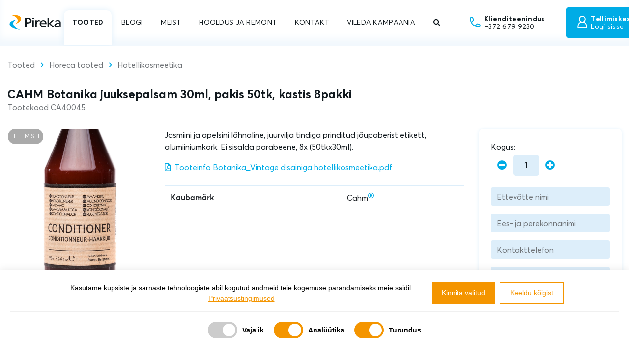

--- FILE ---
content_type: text/html; charset=UTF-8
request_url: https://pireka.ee/tooted/horeca-tooted/hotellikosmeetika/cahm-botanika-juuksepalsam-30-ml-kastis-50tk-x-4-pakki/
body_size: 14042
content:
<!DOCTYPE html>
<html>
    <head>
        <title>Pireka</title>
        <meta charset="UTF-8">
        <meta name="viewport" content="width=device-width, initial-scale=1, shrink-to-fit=no">
        <meta property="og:image" content="">
        <meta property="og:title" content="">
        <meta property="og:url" content="">
        <meta property="og:description" content="">
        <script>
        var ajaxURL = 'https://pireka.ee/wp-json/api/v1/';
        </script>
        <script type="text/javascript" src="https://code.jquery.com/jquery-1.9.1.js"></script>
        <script src="https://cdnjs.cloudflare.com/ajax/libs/popper.js/1.14.3/umd/popper.min.js"></script>
        <script type='text/javascript' src='https://maps.googleapis.com/maps/api/js?v=3.exp&#038;sensor=false&#038;key=AIzaSyDD7DUhI9VDPpqhIYZnHDCtTPXzOwRpOhI&#038;ver=1'></script>
        <link rel="preconnect" href="https://fonts.gstatic.com">
    	<title>CAHM Botanika juuksepalsam 30ml, pakis 50tk, kastis 8pakki - Pireka Eesti</title>

		<!-- All in One SEO 4.9.2 - aioseo.com -->
	<meta name="description" content="Jasmiini ja apelsini lõhnaline, juurvilja tindiga prinditud jõupaberist etikett, alumiiniumkork. Ei sisalda parabeene, 8x (50tkx30ml)." />
	<meta name="robots" content="max-image-preview:large" />
	<meta name="google-site-verification" content="3ou45jFgrk-1r_nyHBY_8on-xDZaWGv3v7aYe1DcyT4" />
	<link rel="canonical" href="https://pireka.ee/tooted/horeca-tooted/hotellikosmeetika/cahm-botanika-juuksepalsam-30-ml-kastis-50tk-x-4-pakki" />
	<meta name="generator" content="All in One SEO (AIOSEO) 4.9.2" />
		<meta property="og:locale" content="et_EE" />
		<meta property="og:site_name" content="Pireka Eesti - Puhtuse maaletooja aastast 2002" />
		<meta property="og:type" content="article" />
		<meta property="og:title" content="CAHM Botanika juuksepalsam 30ml, pakis 50tk, kastis 8pakki - Pireka Eesti" />
		<meta property="og:description" content="Jasmiini ja apelsini lõhnaline, juurvilja tindiga prinditud jõupaberist etikett, alumiiniumkork. Ei sisalda parabeene, 8x (50tkx30ml)." />
		<meta property="og:url" content="https://pireka.ee/tooted/horeca-tooted/hotellikosmeetika/cahm-botanika-juuksepalsam-30-ml-kastis-50tk-x-4-pakki" />
		<meta property="article:published_time" content="2026-01-21T19:35:28+00:00" />
		<meta property="article:modified_time" content="2026-01-21T19:35:28+00:00" />
		<meta property="article:publisher" content="https://www.facebook.com/pirekaeesti" />
		<meta name="twitter:card" content="summary_large_image" />
		<meta name="twitter:title" content="CAHM Botanika juuksepalsam 30ml, pakis 50tk, kastis 8pakki - Pireka Eesti" />
		<meta name="twitter:description" content="Jasmiini ja apelsini lõhnaline, juurvilja tindiga prinditud jõupaberist etikett, alumiiniumkork. Ei sisalda parabeene, 8x (50tkx30ml)." />
		<script type="application/ld+json" class="aioseo-schema">
			{"@context":"https:\/\/schema.org","@graph":[{"@type":"BreadcrumbList","@id":"https:\/\/pireka.ee\/tooted\/horeca-tooted\/hotellikosmeetika\/cahm-botanika-juuksepalsam-30-ml-kastis-50tk-x-4-pakki#breadcrumblist","itemListElement":[{"@type":"ListItem","@id":"https:\/\/pireka.ee#listItem","position":1,"name":"Home","item":"https:\/\/pireka.ee","nextItem":{"@type":"ListItem","@id":"https:\/\/pireka.ee\/toode\/#listItem","name":"Tooted"}},{"@type":"ListItem","@id":"https:\/\/pireka.ee\/toode\/#listItem","position":2,"name":"Tooted","item":"https:\/\/pireka.ee\/toode\/","nextItem":{"@type":"ListItem","@id":"https:\/\/pireka.ee\/tooted\/horeca-tooted\/#listItem","name":"HORECA TOOTED"},"previousItem":{"@type":"ListItem","@id":"https:\/\/pireka.ee#listItem","name":"Home"}},{"@type":"ListItem","@id":"https:\/\/pireka.ee\/tooted\/horeca-tooted\/#listItem","position":3,"name":"HORECA TOOTED","item":"https:\/\/pireka.ee\/tooted\/horeca-tooted\/","nextItem":{"@type":"ListItem","@id":"https:\/\/pireka.ee\/tooted\/horeca-tooted\/hotellikosmeetika\/#listItem","name":"Hotellikosmeetika"},"previousItem":{"@type":"ListItem","@id":"https:\/\/pireka.ee\/toode\/#listItem","name":"Tooted"}},{"@type":"ListItem","@id":"https:\/\/pireka.ee\/tooted\/horeca-tooted\/hotellikosmeetika\/#listItem","position":4,"name":"Hotellikosmeetika","item":"https:\/\/pireka.ee\/tooted\/horeca-tooted\/hotellikosmeetika\/","nextItem":{"@type":"ListItem","@id":"https:\/\/pireka.ee\/tooted\/horeca-tooted\/hotellikosmeetika\/cahm-botanika-juuksepalsam-30-ml-kastis-50tk-x-4-pakki#listItem","name":"CAHM Botanika juuksepalsam 30ml, pakis 50tk, kastis 8pakki"},"previousItem":{"@type":"ListItem","@id":"https:\/\/pireka.ee\/tooted\/horeca-tooted\/#listItem","name":"HORECA TOOTED"}},{"@type":"ListItem","@id":"https:\/\/pireka.ee\/tooted\/horeca-tooted\/hotellikosmeetika\/cahm-botanika-juuksepalsam-30-ml-kastis-50tk-x-4-pakki#listItem","position":5,"name":"CAHM Botanika juuksepalsam 30ml, pakis 50tk, kastis 8pakki","previousItem":{"@type":"ListItem","@id":"https:\/\/pireka.ee\/tooted\/horeca-tooted\/hotellikosmeetika\/#listItem","name":"Hotellikosmeetika"}}]},{"@type":"Organization","@id":"https:\/\/pireka.ee\/#organization","name":"Pireka Eesti O\u00dc","description":"Puhtuse maaletooja aastast 2002 Pireka Eesti O\u00dc on olnud puhtuse maaletooja Eestis juba \u00fcle 20 aasta. Professionaalne tootevalik, kiired tarned ja puhastusalased konsultatsioonid on p\u00f5hjus, miks paljud puhastusvaldkonna spetsialistid on valinud Pireka oma eelistatud partneriks.","url":"https:\/\/pireka.ee\/","telephone":"+3726799230","logo":{"@type":"ImageObject","url":"https:\/\/pireka.ee\/wp-content\/uploads\/2024\/02\/31131727-1249772951820661-3567909987978051584-n.jpg","@id":"https:\/\/pireka.ee\/tooted\/horeca-tooted\/hotellikosmeetika\/cahm-botanika-juuksepalsam-30-ml-kastis-50tk-x-4-pakki\/#organizationLogo","width":486,"height":486},"image":{"@id":"https:\/\/pireka.ee\/tooted\/horeca-tooted\/hotellikosmeetika\/cahm-botanika-juuksepalsam-30-ml-kastis-50tk-x-4-pakki\/#organizationLogo"},"sameAs":["https:\/\/www.facebook.com\/pirekaeesti","https:\/\/www.instagram.com\/pirekaeesti\/","https:\/\/www.youtube.com\/@pirekaeestiou4065https:\/\/www.youtube.com\/@pirekaeestiou4065","https:\/\/www.linkedin.com\/company\/pireka-eesti-o"]},{"@type":"WebPage","@id":"https:\/\/pireka.ee\/tooted\/horeca-tooted\/hotellikosmeetika\/cahm-botanika-juuksepalsam-30-ml-kastis-50tk-x-4-pakki#webpage","url":"https:\/\/pireka.ee\/tooted\/horeca-tooted\/hotellikosmeetika\/cahm-botanika-juuksepalsam-30-ml-kastis-50tk-x-4-pakki","name":"CAHM Botanika juuksepalsam 30ml, pakis 50tk, kastis 8pakki - Pireka Eesti","description":"Jasmiini ja apelsini l\u00f5hnaline, juurvilja tindiga prinditud j\u00f5upaberist etikett, alumiiniumkork. Ei sisalda parabeene, 8x (50tkx30ml).","inLanguage":"et","isPartOf":{"@id":"https:\/\/pireka.ee\/#website"},"breadcrumb":{"@id":"https:\/\/pireka.ee\/tooted\/horeca-tooted\/hotellikosmeetika\/cahm-botanika-juuksepalsam-30-ml-kastis-50tk-x-4-pakki#breadcrumblist"},"datePublished":"2026-01-21T22:35:28+03:00","dateModified":"2026-01-21T22:35:28+03:00"},{"@type":"WebSite","@id":"https:\/\/pireka.ee\/#website","url":"https:\/\/pireka.ee\/","name":"Pireka Eesti","description":"Puhtuse maaletooja aastast 2002","inLanguage":"et","publisher":{"@id":"https:\/\/pireka.ee\/#organization"}}]}
		</script>
		<!-- All in One SEO -->


<!-- The SEO Framework by Sybre Waaijer -->
<meta name="robots" content="max-snippet:-1,max-image-preview:standard,max-video-preview:-1" />
<link rel="canonical" href="https://pireka.ee/tooted/horeca-tooted/hotellikosmeetika/cahm-botanika-juuksepalsam-30-ml-kastis-50tk-x-4-pakki" />
<meta property="og:type" content="article" />
<meta property="og:locale" content="et_EE" />
<meta property="og:site_name" content="Pireka Eesti" />
<meta property="og:title" content="CAHM Botanika juuksepalsam 30ml, pakis 50tk, kastis 8pakki" />
<meta property="og:url" content="https://pireka.ee/tooted/horeca-tooted/hotellikosmeetika/cahm-botanika-juuksepalsam-30-ml-kastis-50tk-x-4-pakki" />
<meta property="og:image" content="https://pireka.ee/wp-content/uploads/2024/01/og-pireka.jpg" />
<meta property="og:image:width" content="2400" />
<meta property="og:image:height" content="1300" />
<meta property="article:published_time" content="2026-01-21T19:35:28+00:00" />
<meta property="article:modified_time" content="2026-01-21T19:35:28+00:00" />
<meta name="twitter:card" content="summary_large_image" />
<meta name="twitter:title" content="CAHM Botanika juuksepalsam 30ml, pakis 50tk, kastis 8pakki" />
<meta name="twitter:image" content="https://pireka.ee/wp-content/uploads/2024/01/og-pireka.jpg" />
<script type="application/ld+json">{"@context":"https://schema.org","@graph":[{"@type":"WebSite","@id":"https://pireka.ee/#/schema/WebSite","url":"https://pireka.ee/","name":"Pireka Eesti","description":"Puhtuse maaletooja aastast 2002","inLanguage":"et","potentialAction":{"@type":"SearchAction","target":{"@type":"EntryPoint","urlTemplate":"https://pireka.ee/search/{search_term_string}/"},"query-input":"required name=search_term_string"},"publisher":{"@type":"Organization","@id":"https://pireka.ee/#/schema/Organization","name":"Pireka Eesti","url":"https://pireka.ee/","logo":{"@type":"ImageObject","url":"https://pireka.ee/wp-content/uploads/2024/02/31131727-1249772951820661-3567909987978051584-n.jpg","contentUrl":"https://pireka.ee/wp-content/uploads/2024/02/31131727-1249772951820661-3567909987978051584-n.jpg","width":486,"height":486,"contentSize":"8799"}}},{"@type":"WebPage","@id":"https://pireka.ee/tooted/horeca-tooted/hotellikosmeetika/cahm-botanika-juuksepalsam-30-ml-kastis-50tk-x-4-pakki","url":"https://pireka.ee/tooted/horeca-tooted/hotellikosmeetika/cahm-botanika-juuksepalsam-30-ml-kastis-50tk-x-4-pakki","name":"CAHM Botanika juuksepalsam 30ml, pakis 50tk, kastis 8pakki - Pireka Eesti","inLanguage":"et","isPartOf":{"@id":"https://pireka.ee/#/schema/WebSite"},"breadcrumb":{"@type":"BreadcrumbList","@id":"https://pireka.ee/#/schema/BreadcrumbList","itemListElement":[{"@type":"ListItem","position":1,"item":"https://pireka.ee/","name":"Pireka Eesti"},{"@type":"ListItem","position":2,"item":"https://pireka.ee/toode/","name":"Arhiiv: Tooted"},{"@type":"ListItem","position":3,"item":"https://pireka.ee/tooted/horeca-tooted/","name":"Tootekategooria: HORECA TOOTED"},{"@type":"ListItem","position":4,"item":"https://pireka.ee/tooted/horeca-tooted/hotellikosmeetika/","name":"Tootekategooria: Hotellikosmeetika"},{"@type":"ListItem","position":5,"name":"CAHM Botanika juuksepalsam 30ml, pakis 50tk, kastis 8pakki"}]},"potentialAction":{"@type":"ReadAction","target":"https://pireka.ee/tooted/horeca-tooted/hotellikosmeetika/cahm-botanika-juuksepalsam-30-ml-kastis-50tk-x-4-pakki"},"datePublished":"2026-01-21T19:35:28+00:00","dateModified":"2026-01-21T19:35:28+00:00"}]}</script>
<!-- / The SEO Framework by Sybre Waaijer | 2.60ms meta | 0.13ms boot -->

<link rel='dns-prefetch' href='//cdnjs.cloudflare.com' />
<link rel='dns-prefetch' href='//cdn.jsdelivr.net' />
<link rel="alternate" title="oEmbed (JSON)" type="application/json+oembed" href="https://pireka.ee/wp-json/oembed/1.0/embed?url=https%3A%2F%2Fpireka.ee%2Ftooted%2Fhoreca-tooted%2Fhotellikosmeetika%2Fcahm-botanika-juuksepalsam-30-ml-kastis-50tk-x-4-pakki" />
<link rel="alternate" title="oEmbed (XML)" type="text/xml+oembed" href="https://pireka.ee/wp-json/oembed/1.0/embed?url=https%3A%2F%2Fpireka.ee%2Ftooted%2Fhoreca-tooted%2Fhotellikosmeetika%2Fcahm-botanika-juuksepalsam-30-ml-kastis-50tk-x-4-pakki&#038;format=xml" />
		<!-- This site uses the Google Analytics by MonsterInsights plugin v9.11.1 - Using Analytics tracking - https://www.monsterinsights.com/ -->
							<script src="//www.googletagmanager.com/gtag/js?id=G-X76S5PWTFZ"  data-cfasync="false" data-wpfc-render="false" async></script>
			<script data-cfasync="false" data-wpfc-render="false">
				var mi_version = '9.11.1';
				var mi_track_user = true;
				var mi_no_track_reason = '';
								var MonsterInsightsDefaultLocations = {"page_location":"https:\/\/pireka.ee\/tooted\/horeca-tooted\/hotellikosmeetika\/cahm-botanika-juuksepalsam-30-ml-kastis-50tk-x-4-pakki\/"};
								if ( typeof MonsterInsightsPrivacyGuardFilter === 'function' ) {
					var MonsterInsightsLocations = (typeof MonsterInsightsExcludeQuery === 'object') ? MonsterInsightsPrivacyGuardFilter( MonsterInsightsExcludeQuery ) : MonsterInsightsPrivacyGuardFilter( MonsterInsightsDefaultLocations );
				} else {
					var MonsterInsightsLocations = (typeof MonsterInsightsExcludeQuery === 'object') ? MonsterInsightsExcludeQuery : MonsterInsightsDefaultLocations;
				}

								var disableStrs = [
										'ga-disable-G-X76S5PWTFZ',
									];

				/* Function to detect opted out users */
				function __gtagTrackerIsOptedOut() {
					for (var index = 0; index < disableStrs.length; index++) {
						if (document.cookie.indexOf(disableStrs[index] + '=true') > -1) {
							return true;
						}
					}

					return false;
				}

				/* Disable tracking if the opt-out cookie exists. */
				if (__gtagTrackerIsOptedOut()) {
					for (var index = 0; index < disableStrs.length; index++) {
						window[disableStrs[index]] = true;
					}
				}

				/* Opt-out function */
				function __gtagTrackerOptout() {
					for (var index = 0; index < disableStrs.length; index++) {
						document.cookie = disableStrs[index] + '=true; expires=Thu, 31 Dec 2099 23:59:59 UTC; path=/';
						window[disableStrs[index]] = true;
					}
				}

				if ('undefined' === typeof gaOptout) {
					function gaOptout() {
						__gtagTrackerOptout();
					}
				}
								window.dataLayer = window.dataLayer || [];

				window.MonsterInsightsDualTracker = {
					helpers: {},
					trackers: {},
				};
				if (mi_track_user) {
					function __gtagDataLayer() {
						dataLayer.push(arguments);
					}

					function __gtagTracker(type, name, parameters) {
						if (!parameters) {
							parameters = {};
						}

						if (parameters.send_to) {
							__gtagDataLayer.apply(null, arguments);
							return;
						}

						if (type === 'event') {
														parameters.send_to = monsterinsights_frontend.v4_id;
							var hookName = name;
							if (typeof parameters['event_category'] !== 'undefined') {
								hookName = parameters['event_category'] + ':' + name;
							}

							if (typeof MonsterInsightsDualTracker.trackers[hookName] !== 'undefined') {
								MonsterInsightsDualTracker.trackers[hookName](parameters);
							} else {
								__gtagDataLayer('event', name, parameters);
							}
							
						} else {
							__gtagDataLayer.apply(null, arguments);
						}
					}

					__gtagTracker('js', new Date());
					__gtagTracker('set', {
						'developer_id.dZGIzZG': true,
											});
					if ( MonsterInsightsLocations.page_location ) {
						__gtagTracker('set', MonsterInsightsLocations);
					}
										__gtagTracker('config', 'G-X76S5PWTFZ', {"forceSSL":"true","link_attribution":"true"} );
										window.gtag = __gtagTracker;										(function () {
						/* https://developers.google.com/analytics/devguides/collection/analyticsjs/ */
						/* ga and __gaTracker compatibility shim. */
						var noopfn = function () {
							return null;
						};
						var newtracker = function () {
							return new Tracker();
						};
						var Tracker = function () {
							return null;
						};
						var p = Tracker.prototype;
						p.get = noopfn;
						p.set = noopfn;
						p.send = function () {
							var args = Array.prototype.slice.call(arguments);
							args.unshift('send');
							__gaTracker.apply(null, args);
						};
						var __gaTracker = function () {
							var len = arguments.length;
							if (len === 0) {
								return;
							}
							var f = arguments[len - 1];
							if (typeof f !== 'object' || f === null || typeof f.hitCallback !== 'function') {
								if ('send' === arguments[0]) {
									var hitConverted, hitObject = false, action;
									if ('event' === arguments[1]) {
										if ('undefined' !== typeof arguments[3]) {
											hitObject = {
												'eventAction': arguments[3],
												'eventCategory': arguments[2],
												'eventLabel': arguments[4],
												'value': arguments[5] ? arguments[5] : 1,
											}
										}
									}
									if ('pageview' === arguments[1]) {
										if ('undefined' !== typeof arguments[2]) {
											hitObject = {
												'eventAction': 'page_view',
												'page_path': arguments[2],
											}
										}
									}
									if (typeof arguments[2] === 'object') {
										hitObject = arguments[2];
									}
									if (typeof arguments[5] === 'object') {
										Object.assign(hitObject, arguments[5]);
									}
									if ('undefined' !== typeof arguments[1].hitType) {
										hitObject = arguments[1];
										if ('pageview' === hitObject.hitType) {
											hitObject.eventAction = 'page_view';
										}
									}
									if (hitObject) {
										action = 'timing' === arguments[1].hitType ? 'timing_complete' : hitObject.eventAction;
										hitConverted = mapArgs(hitObject);
										__gtagTracker('event', action, hitConverted);
									}
								}
								return;
							}

							function mapArgs(args) {
								var arg, hit = {};
								var gaMap = {
									'eventCategory': 'event_category',
									'eventAction': 'event_action',
									'eventLabel': 'event_label',
									'eventValue': 'event_value',
									'nonInteraction': 'non_interaction',
									'timingCategory': 'event_category',
									'timingVar': 'name',
									'timingValue': 'value',
									'timingLabel': 'event_label',
									'page': 'page_path',
									'location': 'page_location',
									'title': 'page_title',
									'referrer' : 'page_referrer',
								};
								for (arg in args) {
																		if (!(!args.hasOwnProperty(arg) || !gaMap.hasOwnProperty(arg))) {
										hit[gaMap[arg]] = args[arg];
									} else {
										hit[arg] = args[arg];
									}
								}
								return hit;
							}

							try {
								f.hitCallback();
							} catch (ex) {
							}
						};
						__gaTracker.create = newtracker;
						__gaTracker.getByName = newtracker;
						__gaTracker.getAll = function () {
							return [];
						};
						__gaTracker.remove = noopfn;
						__gaTracker.loaded = true;
						window['__gaTracker'] = __gaTracker;
					})();
									} else {
										console.log("");
					(function () {
						function __gtagTracker() {
							return null;
						}

						window['__gtagTracker'] = __gtagTracker;
						window['gtag'] = __gtagTracker;
					})();
									}
			</script>
							<!-- / Google Analytics by MonsterInsights -->
		<style id='wp-img-auto-sizes-contain-inline-css'>
img:is([sizes=auto i],[sizes^="auto," i]){contain-intrinsic-size:3000px 1500px}
/*# sourceURL=wp-img-auto-sizes-contain-inline-css */
</style>
<link rel='stylesheet' id='contact-form-7-css' href='https://pireka.ee/wp-content/plugins/contact-form-7/includes/css/styles.css' media='all' />
<link rel='stylesheet' id='cookie-consent-bar-style-css' href='https://pireka.ee/wp-content/plugins/cookie-consent-v/public/css/cookie-consent-dz.css' media='all' />
<link rel='stylesheet' id='wppopups-base-css' href='https://pireka.ee/wp-content/plugins/wp-popups-lite/src/assets/css/wppopups-base.css' media='all' />
<link rel='stylesheet' id='style-bootstrap-css' href='https://pireka.ee/wp-content/themes/pireka2023/css/bootstrap.min.css' media='all' />
<link rel='stylesheet' id='style-bootstrap-select-css' href='https://pireka.ee/wp-content/themes/pireka2023/css/bootstrap-select.min.css' media='all' />
<link rel='stylesheet' id='style-fa-css' href='https://pireka.ee/wp-content/themes/pireka2023/fa/css/all.css' media='all' />
<link rel='stylesheet' id='style-slider-css' href='https://cdnjs.cloudflare.com/ajax/libs/bootstrap-slider/11.0.2/css/bootstrap-slider.min.css' media='all' />
<link rel='stylesheet' id='style-sidebar-menu-css' href='https://pireka.ee/wp-content/themes/pireka2023/css/sidebar-menu.min.css' media='all' />
<link rel='stylesheet' id='style-pireka-full-css' href='https://pireka.ee/wp-content/uploads/wp-less/pireka2023/css/pireka-full-e6d48a8b4a.css' media='all' />
<link rel='stylesheet' id='style-fancybox-css' href='https://cdn.jsdelivr.net/npm/@fancyapps/ui/dist/fancybox.css' media='all' />
<link rel='stylesheet' id='blankslate-style-css' href='https://pireka.ee/wp-content/themes/pireka2023/style.css' media='all' />
<script src="https://pireka.ee/wp-includes/js/jquery/jquery.min.js" id="jquery-core-js"></script>
<script src="https://pireka.ee/wp-includes/js/jquery/jquery-migrate.min.js" id="jquery-migrate-js"></script>
<script src="https://pireka.ee/wp-content/plugins/google-analytics-for-wordpress/assets/js/frontend-gtag.min.js" id="monsterinsights-frontend-script-js" async data-wp-strategy="async"></script>
<script data-cfasync="false" data-wpfc-render="false" id='monsterinsights-frontend-script-js-extra'>var monsterinsights_frontend = {"js_events_tracking":"true","download_extensions":"doc,pdf,ppt,zip,xls,docx,pptx,xlsx","inbound_paths":"[{\"path\":\"\\\/go\\\/\",\"label\":\"affiliate\"},{\"path\":\"\\\/recommend\\\/\",\"label\":\"affiliate\"}]","home_url":"https:\/\/pireka.ee","hash_tracking":"false","v4_id":"G-X76S5PWTFZ"};</script>
<script id="cookie-consent-bar-script-js-extra">
var cookieConsentAjax = {"ajax_url":"https://pireka.ee/wp-admin/admin-ajax.php","gtm_main":"[\"G-YH371MFR98\"]","gtm_currentsite":"[\"G-X76S5PWTFZ\"]"};
//# sourceURL=cookie-consent-bar-script-js-extra
</script>
<script src="https://pireka.ee/wp-content/plugins/cookie-consent-v/public/js/cookie-consent-dz.js" id="cookie-consent-bar-script-js"></script>
<script src="https://pireka.ee/wp-content/themes/pireka2023/js/bootstrap.min.js" id="script-bootstrap-js"></script>
<script src="https://pireka.ee/wp-content/themes/pireka2023/js/bootstrap-select.min.js" id="script-bootstrap-select-js"></script>
<script src="https://cdnjs.cloudflare.com/ajax/libs/bootstrap-slider/11.0.2/bootstrap-slider.min.js" id="script-bootstrap-slider-js"></script>
<script src="https://pireka.ee/wp-content/themes/pireka2023/js/intlTelInput-jquery.min.js" id="script-phone-js"></script>
<script src="https://pireka.ee/wp-content/themes/pireka2023/js/sidebar-menu.min.js" id="script-sidebar-menu-js"></script>
<script src="https://pireka.ee/wp-content/themes/pireka2023/js/pireka.js&#063;ver=1.2.8" id="script-pireka-js"></script>
<script src="https://cdn.jsdelivr.net/npm/@fancyapps/ui@4.0/dist/fancybox.umd.js" id="script-fancybox-js"></script>
	
	<!-- Google Consent Mode -->
    <script>
      window.dataLayer = window.dataLayer || [];
      function gtag() {
        dataLayer.push(arguments)
      }
      gtag("consent", "default", {
        ad_personalization: "denied",
        ad_storage: "denied",
        ad_user_data: "denied",
        analytics_storage: "denied",
        functionality_storage: "denied",
        personalization_storage: "denied",
        security_storage: "granted",
        wait_for_update: 500
      });
      gtag("set", "ads_data_redaction", true);
      gtag("set", "url_passthrough", true);
    </script>
    <!-- End Google Consent Mode-->
    
    
	
    <!-- Google Tag Manager #1 -->
    <script>
    (function(w,d,s,l,i){w[l]=w[l]||[];w[l].push({'gtm.start':
    new Date().getTime(),event:'gtm.js'});var f=d.getElementsByTagName(s)[0],
    j=d.createElement(s),dl=l!='dataLayer'?'&l='+l:'';j.async=true;j.src=
    'https://www.googletagmanager.com/gtm.js?id='+i+dl;f.parentNode.insertBefore(j,f);
    })(window,document,'script','dataLayer','G-YH371MFR98');</script>
    
    <!-- Google Tag Manager #2 -->
    <script>
    (function(w,d,s,l,i){w[l]=w[l]||[];w[l].push({'gtm.start':
    new Date().getTime(),event:'gtm.js'});var f=d.getElementsByTagName(s)[0],
    j=d.createElement(s),dl=l!='dataLayer'?'&l='+l:'';j.async=true;j.src=
    'https://www.googletagmanager.com/gtm.js?id='+i+dl;f.parentNode.insertBefore(j,f);
    })(window,document,'script','dataLayer','G-X76S5PWTFZ');</script>
    	<!-- End Google Tag Manager -->
	
	<!-- Analytics by WP Statistics - https://wp-statistics.com -->
<!-- Google tag (gtag.js) -->
<!--script async src="https://www.googletagmanager.com/gtag/js?id=G-X76S5PWTFZ">
</script>
<script>
  window.dataLayer = window.dataLayer || [];
  function gtag(){dataLayer.push(arguments);}
  gtag('js', new Date());
  gtag('config', 'G-X76S5PWTFZ');
</script--><link rel="icon" href="https://pireka.ee/wp-content/uploads/2024/02/31131727-1249772951820661-3567909987978051584-n-150x150.jpg" sizes="32x32" />
<link rel="icon" href="https://pireka.ee/wp-content/uploads/2024/02/31131727-1249772951820661-3567909987978051584-n-300x300.jpg" sizes="192x192" />
<link rel="apple-touch-icon" href="https://pireka.ee/wp-content/uploads/2024/02/31131727-1249772951820661-3567909987978051584-n-300x300.jpg" />
<meta name="msapplication-TileImage" content="https://pireka.ee/wp-content/uploads/2024/02/31131727-1249772951820661-3567909987978051584-n-300x300.jpg" />
    	<script src="https://cdnjs.cloudflare.com/ajax/libs/bootstrap-slider/11.0.2/bootstrap-slider.min.js" integrity="sha512-f0VlzJbcEB6KiW8ZVtL+5HWPDyW1+nJEjguZ5IVnSQkvZbwBt2RfCBY0CBO1PsMAqxxrG4Di6TfsCPP3ZRwKpA==" crossorigin="anonymous"></script>
		<link rel="stylesheet" href="https://cdnjs.cloudflare.com/ajax/libs/bootstrap-slider/11.0.2/css/bootstrap-slider.min.css" integrity="sha512-3q8fi8M0VS+X/3n64Ndpp6Bit7oXSiyCnzmlx6IDBLGlY5euFySyJ46RUlqIVs0DPCGOypqP8IRk/EyPvU28mQ==" crossorigin="anonymous" />
        <link rel="apple-touch-icon" href="https://pireka.ee/wp-content/themes/pireka2023/gfx/pireka-favicon.svg">
        <link rel="icon" href="https://pireka.ee/wp-content/themes/pireka2023/gfx/pireka-favicon.svg">
    </head>
<!-- no submenu, no extra padding class .with-submenu for top -->
<body class="wp-singular toode-template-default single single-toode postid-2106 wp-embed-responsive wp-theme-blankslate wp-child-theme-pireka2023">
	
<a href="#content" class="skip-link screen-reader-text">Skip to the content</a>	
			<!-- Google Tag Manager (noscript) -->
			<noscript>
				<iframe src="https://www.googletagmanager.com/ns.html?id=G-YH371MFR98 height="0" width="0" style="display:none;visibility:hidden"></iframe>	
				<iframe src="https://www.googletagmanager.com/ns.html?id=G-X76S5PWTFZ height="0" width="0" style="display:none;visibility:hidden"></iframe>	
			</noscript>
			<!-- End Google Tag Manager -->
	
<!-- mobile menu -->
<div class="overlay">
    <div class="wrapper" id="mobile-menu">
		<div class="skyTop">
			<div class="contactSocial px-3">
				<a href="https://pireka.ee/kontakt/">
					<span class="icon-phone ico"></span>
					<span>Klienditeenindus<strong>+372 679 9230</strong> </span>
				</a>
			</div>
			<div class="searchBlock">
				<div class="form-group has-feedback px-3 pt-3" id="mobileSearch">
					<form role="form" action="https://pireka.ee/tooted/" id="searchformm" method="get">
    					<div class="input-group">
    						<input placeholder="Otsi" id="frontSearch" name="searchterm" class="form-control form-control" value="">
    						<div class="input-group-append">
    							<button type="submit" class="input-group-text"><i class="fas fa-search"></i></button>
    						</div>
    					</div>
					</form>
				</div>
			</div>
		</div>

		<!-- MENU -->
		<nav role="navigation" class="sidebar">
			<div class="sidebar-menu list-item">
				<ul class="top">
        			        			    				        			<li>
        				<a class="list-link link-arrow link-current" href="https://pireka.ee/tooted/">TOOTED</a>
        				        				        				<ul class="list-unstyled list-hidden">
        																	  		<li>
					  			<a href="https://pireka.ee/tooted/uued-tooted/" class="list-link link-arrow">Uued tooted</a>
					  								  			<ul class="list-hidden">
                                	<li><a href="https://pireka.ee/tooted/uued-tooted/" class="list-link">Kõik tooted</a></li>
					  				                                	<li><a href="https://pireka.ee/tooted/uued-tooted/harjad-ja-kuhvlid/" class="list-link">Harjad ja kühvlid</a></li>
                                	                                	<li><a href="https://pireka.ee/tooted/uued-tooted/klaas-ja-metallpinnad/" class="list-link">Klaas- ja metallpinnad</a></li>
                                	                                	<li><a href="https://pireka.ee/tooted/uued-tooted/koristuslapid/" class="list-link">Koristuslapid</a></li>
                                	                                	<li><a href="https://pireka.ee/tooted/uued-tooted/noudepesu-masinaga/" class="list-link">Nõudepesu masinaga</a></li>
                                	                                	<li><a href="https://pireka.ee/tooted/uued-tooted/plekieemaldus-ja-eripuhastus/" class="list-link">Plekieemaldus ja eripuhastus</a></li>
                                	                                	<li><a href="https://pireka.ee/tooted/uued-tooted/porandahoolduskettad/" class="list-link">Põrandahoolduskettad</a></li>
                                	                                	<li><a href="https://pireka.ee/tooted/uued-tooted/rullkatepaberid/" class="list-link">Rullkätepaberid</a></li>
                                	                                	<li><a href="https://pireka.ee/tooted/uued-tooted/tarvikud-ja-lisad/" class="list-link">Tarvikud ja lisad</a></li>
                                	                                	<li><a href="https://pireka.ee/tooted/uued-tooted/tookindad/" class="list-link">Töökindad</a></li>
                                	                                	<li><a href="https://pireka.ee/tooted/uued-tooted/tualettpaberid/" class="list-link">Tualettpaberid</a></li>
                                	                                </ul>
                                					  		</li>
					  														  		<li>
					  			<a href="https://pireka.ee/tooted/paberitooted/" class="list-link link-arrow">Paberitooted</a>
					  								  			<ul class="list-hidden">
                                	<li><a href="https://pireka.ee/tooted/paberitooted/" class="list-link">Kõik tooted</a></li>
					  				                                	<li><a href="https://pireka.ee/tooted/paberitooted/lehtkatepaberid/" class="list-link">Lehtkätepaberid</a></li>
                                	                                	<li><a href="https://pireka.ee/tooted/paberitooted/paberid-toostustele/" class="list-link">Paberid tööstustele</a></li>
                                	                                	<li><a href="https://pireka.ee/tooted/paberitooted/rullkatepaberid/" class="list-link">Rullkätepaberid</a></li>
                                	                                	<li><a href="https://pireka.ee/tooted/paberitooted/salvratikud/" class="list-link">Salvrätikud</a></li>
                                	                                	<li><a href="https://pireka.ee/tooted/paberitooted/tervishoiutooted-ja-aluslinad/" class="list-link">Tervishoiutooted ja aluslinad</a></li>
                                	                                	<li><a href="https://pireka.ee/tooted/paberitooted/tualettpaberid/" class="list-link">Tualettpaberid</a></li>
                                	                                </ul>
                                					  		</li>
					  														  		<li>
					  			<a href="https://pireka.ee/tooted/hoidikud-ja-dosaatorid/" class="list-link link-arrow">Paberihoidikud ja dosaatorid</a>
					  								  			<ul class="list-hidden">
                                	<li><a href="https://pireka.ee/tooted/hoidikud-ja-dosaatorid/" class="list-link">Kõik tooted</a></li>
					  				                                	<li><a href="https://pireka.ee/tooted/hoidikud-ja-dosaatorid/elektrilised-katekuivatid/" class="list-link">Elektrilised kätekuivatid</a></li>
                                	                                	<li><a href="https://pireka.ee/tooted/hoidikud-ja-dosaatorid/hugieenikottide-hoidikud/" class="list-link">Hügieenikottide hoidikud</a></li>
                                	                                	<li><a href="https://pireka.ee/tooted/hoidikud-ja-dosaatorid/lehtkatepaberite-hoidikud/" class="list-link">Lehtkätepaberite hoidikud</a></li>
                                	                                	<li><a href="https://pireka.ee/tooted/hoidikud-ja-dosaatorid/mahkimislauad/" class="list-link">Mähkimislauad</a></li>
                                	                                	<li><a href="https://pireka.ee/tooted/hoidikud-ja-dosaatorid/muud-hoidikud/" class="list-link">Muud hoidikud</a></li>
                                	                                	<li><a href="https://pireka.ee/tooted/hoidikud-ja-dosaatorid/rullkatepaberite-hoidikud/" class="list-link">Rullkätepaberite hoidikud</a></li>
                                	                                	<li><a href="https://pireka.ee/tooted/hoidikud-ja-dosaatorid/salvratikute-hoidikud/" class="list-link">Salvrätikute hoidikud</a></li>
                                	                                	<li><a href="https://pireka.ee/tooted/hoidikud-ja-dosaatorid/seebidosaatorid/" class="list-link">Seebidosaatorid</a></li>
                                	                                	<li><a href="https://pireka.ee/tooted/hoidikud-ja-dosaatorid/toostuspaberite-hoidikud/" class="list-link">Tööstuspaberite hoidikud</a></li>
                                	                                	<li><a href="https://pireka.ee/tooted/hoidikud-ja-dosaatorid/tualettpaberite-hoidikud/" class="list-link">Tualettpaberite hoidikud</a></li>
                                	                                	<li><a href="https://pireka.ee/tooted/hoidikud-ja-dosaatorid/wc-pottide-ja-pissuaaride-lohnadosaatorid/" class="list-link">Wc pottide ja pissuaaride lõhnadosaatorid</a></li>
                                	                                </ul>
                                					  		</li>
					  														  		<li>
					  			<a href="https://pireka.ee/tooted/koristustarvikud/" class="list-link link-arrow">Koristustarvikud</a>
					  								  			<ul class="list-hidden">
                                	<li><a href="https://pireka.ee/tooted/koristustarvikud/" class="list-link">Kõik tooted</a></li>
					  				                                	<li><a href="https://pireka.ee/tooted/koristustarvikud/ambrid/" class="list-link">Ämbrid</a></li>
                                	                                	<li><a href="https://pireka.ee/tooted/koristustarvikud/harjad-ja-kuhvlid/" class="list-link">Harjad ja kühvlid</a></li>
                                	                                	<li><a href="https://pireka.ee/tooted/koristustarvikud/klaasipesutarvikud/" class="list-link">Klaasipesutarvikud</a></li>
                                	                                	<li><a href="https://pireka.ee/tooted/koristustarvikud/koristuslapid/" class="list-link">Koristuslapid</a></li>
                                	                                	<li><a href="https://pireka.ee/tooted/koristustarvikud/koristuslapid-uhekordsed/" class="list-link">Koristuslapid ühekordsed</a></li>
                                	                                	<li><a href="https://pireka.ee/tooted/koristustarvikud/kuurimistarvikud/" class="list-link">Küürimistarvikud</a></li>
                                	                                	<li><a href="https://pireka.ee/tooted/koristustarvikud/mopialused-ja-mopid/" class="list-link">Mopialused ja mopid</a></li>
                                	                                	<li><a href="https://pireka.ee/tooted/koristustarvikud/pihustid-ja-pudelid/" class="list-link">Pihustid ja pudelid</a></li>
                                	                                	<li><a href="https://pireka.ee/tooted/koristustarvikud/porandakuivatajad/" class="list-link">Põrandakuivatajad</a></li>
                                	                                	<li><a href="https://pireka.ee/tooted/koristustarvikud/porandapesutarvikud/" class="list-link">Põrandapesutarvikud</a></li>
                                	                                	<li><a href="https://pireka.ee/tooted/koristustarvikud/pudeli-ja-toruharjad/" class="list-link">Pudeli- ja toruharjad</a></li>
                                	                                	<li><a href="https://pireka.ee/tooted/koristustarvikud/tarvikud-ja-lisad/" class="list-link">Tarvikud ja lisad</a></li>
                                	                                	<li><a href="https://pireka.ee/tooted/koristustarvikud/valitood/" class="list-link">Välitööd</a></li>
                                	                                	<li><a href="https://pireka.ee/tooted/koristustarvikud/varre-ja-tarvikutehoidjad/" class="list-link">Varre- ja tarvikutehoidjad</a></li>
                                	                                	<li><a href="https://pireka.ee/tooted/koristustarvikud/varred-koristustarvikutele/" class="list-link">Varred koristustarvikutele</a></li>
                                	                                </ul>
                                					  		</li>
					  														  		<li>
					  			<a href="https://pireka.ee/tooted/koristuskarud-ja-tarvikud/" class="list-link link-arrow">Koristuskärud ja tarvikud</a>
					  								  			<ul class="list-hidden">
                                	<li><a href="https://pireka.ee/tooted/koristuskarud-ja-tarvikud/" class="list-link">Kõik tooted</a></li>
					  				                                	<li><a href="https://pireka.ee/tooted/koristuskarud-ja-tarvikud/hotellikarud/" class="list-link">Hotellikärud</a></li>
                                	                                	<li><a href="https://pireka.ee/tooted/koristuskarud-ja-tarvikud/koristuskarud/" class="list-link">Koristuskärud</a></li>
                                	                                	<li><a href="https://pireka.ee/tooted/koristuskarud-ja-tarvikud/kuurimistarvikud/" class="list-link">Küürimistarvikud</a></li>
                                	                                	<li><a href="https://pireka.ee/tooted/koristuskarud-ja-tarvikud/tarvikud-ja-lisad/" class="list-link">Tarvikud ja lisad</a></li>
                                	                                	<li><a href="https://pireka.ee/tooted/koristuskarud-ja-tarvikud/varre-ja-tarvikutehoidjad/" class="list-link">Varre- ja tarvikutehoidjad</a></li>
                                	                                </ul>
                                					  		</li>
					  														  		<li>
					  			<a href="https://pireka.ee/tooted/puhastusained/" class="list-link link-arrow">Puhastusained</a>
					  								  			<ul class="list-hidden">
                                	<li><a href="https://pireka.ee/tooted/puhastusained/" class="list-link">Kõik tooted</a></li>
					  				                                	<li><a href="https://pireka.ee/tooted/puhastusained/ahjude-ja-grillide-puhastamine/" class="list-link">Ahjude ja grillide puhastamine</a></li>
                                	                                	<li><a href="https://pireka.ee/tooted/puhastusained/desinfitseerimine/" class="list-link">Desinfitseerimine</a></li>
                                	                                	<li><a href="https://pireka.ee/tooted/puhastusained/doseerimisseadmed/" class="list-link">Doseerimisseadmed</a></li>
                                	                                	<li><a href="https://pireka.ee/tooted/puhastusained/klaas-ja-metallpinnad/" class="list-link">Klaas- ja metallpinnad</a></li>
                                	                                	<li><a href="https://pireka.ee/tooted/puhastusained/kookide-puhastusained/" class="list-link">Köökide puhastusained</a></li>
                                	                                	<li><a href="https://pireka.ee/tooted/puhastusained/noudepesu-kasitsi/" class="list-link">Nõudepesu käsitsi</a></li>
                                	                                	<li><a href="https://pireka.ee/tooted/puhastusained/noudepesu-masinaga/" class="list-link">Nõudepesu masinaga</a></li>
                                	                                	<li><a href="https://pireka.ee/tooted/puhastusained/pesu-ja-tualettruumid/" class="list-link">Pesu- ja tualettruumid</a></li>
                                	                                	<li><a href="https://pireka.ee/tooted/puhastusained/plekieemaldus-ja-eripuhastus/" class="list-link">Plekieemaldus ja eripuhastus</a></li>
                                	                                	<li><a href="https://pireka.ee/tooted/puhastusained/tekstiilide-pesuained/" class="list-link">Tekstiilide pesuained</a></li>
                                	                                	<li><a href="https://pireka.ee/tooted/puhastusained/toiduainetoostustele/" class="list-link">Toiduainetööstustele</a></li>
                                	                                	<li><a href="https://pireka.ee/tooted/puhastusained/uldpuhastus-ja-porandad/" class="list-link">Üldpuhastus ja põrandad</a></li>
                                	                                </ul>
                                					  		</li>
					  														  		<li>
					  			<a href="https://pireka.ee/tooted/kate-ja-kehahooldusvahendid/" class="list-link link-arrow">Käte- ja kehahooldusvahendid</a>
					  								  			<ul class="list-hidden">
                                	<li><a href="https://pireka.ee/tooted/kate-ja-kehahooldusvahendid/" class="list-link">Kõik tooted</a></li>
					  				                                	<li><a href="https://pireka.ee/tooted/kate-ja-kehahooldusvahendid/antiseptikumid/" class="list-link">Antiseptikumid</a></li>
                                	                                	<li><a href="https://pireka.ee/tooted/kate-ja-kehahooldusvahendid/kreemid/" class="list-link">Kreemid</a></li>
                                	                                	<li><a href="https://pireka.ee/tooted/kate-ja-kehahooldusvahendid/seebid/" class="list-link">Seebid</a></li>
                                	                                	<li><a href="https://pireka.ee/tooted/kate-ja-kehahooldusvahendid/toostuslikud-seebid/" class="list-link">Tööstuslikud seebid</a></li>
                                	                                </ul>
                                					  		</li>
					  														  		<li>
					  			<a href="https://pireka.ee/tooted/prugikotid-ja-prugikastid/" class="list-link link-arrow">Prügikotid ja prügikastid</a>
					  								  			<ul class="list-hidden">
                                	<li><a href="https://pireka.ee/tooted/prugikotid-ja-prugikastid/" class="list-link">Kõik tooted</a></li>
					  				                                	<li><a href="https://pireka.ee/tooted/prugikotid-ja-prugikastid/hugieenikotid/" class="list-link">Hügieenikotid</a></li>
                                	                                	<li><a href="https://pireka.ee/tooted/prugikotid-ja-prugikastid/kilekotid/" class="list-link">Kilekotid</a></li>
                                	                                	<li><a href="https://pireka.ee/tooted/prugikotid-ja-prugikastid/prugikaitlussusteemid/" class="list-link">Prügikäitlussüsteemid</a></li>
                                	                                	<li><a href="https://pireka.ee/tooted/prugikotid-ja-prugikastid/prugikastid/" class="list-link">Prügikastid</a></li>
                                	                                	<li><a href="https://pireka.ee/tooted/prugikotid-ja-prugikastid/prugikotid/" class="list-link">Prügikotid</a></li>
                                	                                	<li><a href="https://pireka.ee/tooted/prugikotid-ja-prugikastid/prugikotid-biolagunevad/" class="list-link">Prügikotid biolagunevad</a></li>
                                	                                </ul>
                                					  		</li>
					  														  		<li>
					  			<a href="https://pireka.ee/tooted/ohuvarskendajad/" class="list-link link-arrow">Õhuvärskendajad</a>
					  								  			<ul class="list-hidden">
                                	<li><a href="https://pireka.ee/tooted/ohuvarskendajad/" class="list-link">Kõik tooted</a></li>
					  				                                	<li><a href="https://pireka.ee/tooted/ohuvarskendajad/akud-ja-patareid/" class="list-link">Akud ja patareid</a></li>
                                	                                	<li><a href="https://pireka.ee/tooted/ohuvarskendajad/dosaatorid-ohuvarskendajatele/" class="list-link">Dosaatorid õhuvärskendajatele</a></li>
                                	                                	<li><a href="https://pireka.ee/tooted/ohuvarskendajad/kasitsi-pihustatavad/" class="list-link">Käsitsi pihustatavad</a></li>
                                	                                	<li><a href="https://pireka.ee/tooted/ohuvarskendajad/ohuvarskendajad/" class="list-link">Õhuvärskendajad</a></li>
                                	                                	<li><a href="https://pireka.ee/tooted/ohuvarskendajad/passiivsed-lohnastajad/" class="list-link">Passiivsed lõhnastajad</a></li>
                                	                                	<li><a href="https://pireka.ee/tooted/ohuvarskendajad/pissuaarirestid/" class="list-link">Pissuaarirestid</a></li>
                                	                                	<li><a href="https://pireka.ee/tooted/ohuvarskendajad/wc-pottide-ja-pissuaaride-lohnadosaatorid/" class="list-link">Wc pottide ja pissuaaride lõhnadosaatorid</a></li>
                                	                                </ul>
                                					  		</li>
					  														  		<li>
					  			<a href="https://pireka.ee/tooted/horeca-tooted/" class="list-link link-arrow">Horeca tooted</a>
					  								  			<ul class="list-hidden">
                                	<li><a href="https://pireka.ee/tooted/horeca-tooted/" class="list-link">Kõik tooted</a></li>
					  				                                	<li><a href="https://pireka.ee/tooted/horeca-tooted/horeca-tarvikud/" class="list-link">Horeca tarvikud</a></li>
                                	                                	<li><a href="https://pireka.ee/tooted/horeca-tooted/hotellikarud/" class="list-link">Hotellikärud</a></li>
                                	                                	<li><a href="https://pireka.ee/tooted/horeca-tooted/hotellikosmeetika/" class="list-link">Hotellikosmeetika</a></li>
                                	                                	<li><a href="https://pireka.ee/tooted/horeca-tooted/klaasid-ja-pokaalid/" class="list-link">Klaasid ja pokaalid</a></li>
                                	                                	<li><a href="https://pireka.ee/tooted/horeca-tooted/kuunlad/" class="list-link">Küünlad</a></li>
                                	                                	<li><a href="https://pireka.ee/tooted/horeca-tooted/mahkimislauad/" class="list-link">Mähkimislauad</a></li>
                                	                                	<li><a href="https://pireka.ee/tooted/horeca-tooted/salvratikud/" class="list-link">Salvrätikud</a></li>
                                	                                	<li><a href="https://pireka.ee/tooted/horeca-tooted/seebidosaatorid/" class="list-link">Seebidosaatorid</a></li>
                                	                                </ul>
                                					  		</li>
					  														  		<li>
					  			<a href="https://pireka.ee/tooted/isikukaitsevahendid/" class="list-link link-arrow">Isikukaitsevahendid</a>
					  								  			<ul class="list-hidden">
                                	<li><a href="https://pireka.ee/tooted/isikukaitsevahendid/" class="list-link">Kõik tooted</a></li>
					  				                                	<li><a href="https://pireka.ee/tooted/isikukaitsevahendid/kaitsemaskid/" class="list-link">Kaitsemaskid</a></li>
                                	                                	<li><a href="https://pireka.ee/tooted/isikukaitsevahendid/majapidamiskindad/" class="list-link">Majapidamiskindad</a></li>
                                	                                	<li><a href="https://pireka.ee/tooted/isikukaitsevahendid/tookaitsevahendid/" class="list-link">Töökaitsevahendid</a></li>
                                	                                	<li><a href="https://pireka.ee/tooted/isikukaitsevahendid/tookindad/" class="list-link">Töökindad</a></li>
                                	                                	<li><a href="https://pireka.ee/tooted/isikukaitsevahendid/uhekordsed-kindad/" class="list-link">Ühekordsed kindad</a></li>
                                	                                </ul>
                                					  		</li>
					  														  		<li>
					  			<a href="https://pireka.ee/tooted/puhastusmasinad/" class="list-link link-arrow">Puhastusmasinad</a>
					  								  			<ul class="list-hidden">
                                	<li><a href="https://pireka.ee/tooted/puhastusmasinad/" class="list-link">Kõik tooted</a></li>
					  				                                	<li><a href="https://pireka.ee/tooted/puhastusmasinad/kombineeritud-porandapesumasinad/" class="list-link">Kombineeritud põrandapesumasinad</a></li>
                                	                                	<li><a href="https://pireka.ee/tooted/puhastusmasinad/kuivpuhkimismasinad/" class="list-link">Kuivpühkimismasinad</a></li>
                                	                                	<li><a href="https://pireka.ee/tooted/puhastusmasinad/noudepesumasinad/" class="list-link">Nõudepesumasinad</a></li>
                                	                                	<li><a href="https://pireka.ee/tooted/puhastusmasinad/porandahooldusmasinad/" class="list-link">Põrandahooldusmasinad</a></li>
                                	                                	<li><a href="https://pireka.ee/tooted/puhastusmasinad/puhastusmasinate-rent/" class="list-link">Puhastusmasinate rent</a></li>
                                	                                	<li><a href="https://pireka.ee/tooted/puhastusmasinad/pure-water-puhastussusteemid/" class="list-link">Pure water puhastussüsteemid</a></li>
                                	                                	<li><a href="https://pireka.ee/tooted/puhastusmasinad/survepesurid/" class="list-link">Survepesurid</a></li>
                                	                                	<li><a href="https://pireka.ee/tooted/puhastusmasinad/tekstiilipesurid-ja-aurupesurid/" class="list-link">Tekstiilipesurid ja aurupesurid</a></li>
                                	                                	<li><a href="https://pireka.ee/tooted/puhastusmasinad/tolmuimejad/" class="list-link">Tolmuimejad</a></li>
                                	                                </ul>
                                					  		</li>
					  														  		<li>
					  			<a href="https://pireka.ee/tooted/puhastusmasinate-lisad-ja-varuosad/" class="list-link link-arrow">Puhastusmasinate lisad ja varuosad</a>
					  								  			<ul class="list-hidden">
                                	<li><a href="https://pireka.ee/tooted/puhastusmasinate-lisad-ja-varuosad/" class="list-link">Kõik tooted</a></li>
					  				                                	<li><a href="https://pireka.ee/tooted/puhastusmasinate-lisad-ja-varuosad/akud-ja-patareid/" class="list-link">Akud ja patareid</a></li>
                                	                                	<li><a href="https://pireka.ee/tooted/puhastusmasinate-lisad-ja-varuosad/harjad-ja-veoalused/" class="list-link">Harjad ja veoalused</a></li>
                                	                                	<li><a href="https://pireka.ee/tooted/puhastusmasinate-lisad-ja-varuosad/porandahoolduskettad/" class="list-link">Põrandahoolduskettad</a></li>
                                	                                	<li><a href="https://pireka.ee/tooted/puhastusmasinate-lisad-ja-varuosad/tarvikud-ja-lisad/" class="list-link">Tarvikud ja lisad</a></li>
                                	                                	<li><a href="https://pireka.ee/tooted/puhastusmasinate-lisad-ja-varuosad/tolmuimejate-tarvikud/" class="list-link">Tolmuimejate tarvikud</a></li>
                                	                                	<li><a href="https://pireka.ee/tooted/puhastusmasinate-lisad-ja-varuosad/tolmukotid-ja-filtrid/" class="list-link">Tolmukotid ja filtrid</a></li>
                                	                                </ul>
                                					  		</li>
					  														  		<li>
					  			<a href="https://pireka.ee/tooted/okomargistusega-tooted/" class="list-link link-arrow">Ökomärgistusega tooted</a>
					  								  			<ul class="list-hidden">
                                	<li><a href="https://pireka.ee/tooted/okomargistusega-tooted/" class="list-link">Kõik tooted</a></li>
					  				                                	<li><a href="https://pireka.ee/tooted/okomargistusega-tooted/klaas-ja-metallpinnad/" class="list-link">Klaas- ja metallpinnad</a></li>
                                	                                	<li><a href="https://pireka.ee/tooted/okomargistusega-tooted/klaasipesutarvikud/" class="list-link">Klaasipesutarvikud</a></li>
                                	                                	<li><a href="https://pireka.ee/tooted/okomargistusega-tooted/koristuslapid/" class="list-link">Koristuslapid</a></li>
                                	                                	<li><a href="https://pireka.ee/tooted/okomargistusega-tooted/lehtkatepaberid/" class="list-link">Lehtkätepaberid</a></li>
                                	                                	<li><a href="https://pireka.ee/tooted/okomargistusega-tooted/mopialused-ja-mopid/" class="list-link">Mopialused ja mopid</a></li>
                                	                                	<li><a href="https://pireka.ee/tooted/okomargistusega-tooted/noudepesu-kasitsi/" class="list-link">Nõudepesu käsitsi</a></li>
                                	                                	<li><a href="https://pireka.ee/tooted/okomargistusega-tooted/noudepesu-masinaga/" class="list-link">Nõudepesu masinaga</a></li>
                                	                                	<li><a href="https://pireka.ee/tooted/okomargistusega-tooted/paberid-toostustele/" class="list-link">Paberid tööstustele</a></li>
                                	                                	<li><a href="https://pireka.ee/tooted/okomargistusega-tooted/pesu-ja-tualettruumid/" class="list-link">Pesu- ja tualettruumid</a></li>
                                	                                	<li><a href="https://pireka.ee/tooted/okomargistusega-tooted/rullkatepaberid/" class="list-link">Rullkätepaberid</a></li>
                                	                                	<li><a href="https://pireka.ee/tooted/okomargistusega-tooted/salvratikud/" class="list-link">Salvrätikud</a></li>
                                	                                	<li><a href="https://pireka.ee/tooted/okomargistusega-tooted/seebid/" class="list-link">Seebid</a></li>
                                	                                	<li><a href="https://pireka.ee/tooted/okomargistusega-tooted/tervishoiutooted-ja-aluslinad/" class="list-link">Tervishoiutooted ja aluslinad</a></li>
                                	                                	<li><a href="https://pireka.ee/tooted/okomargistusega-tooted/tualettpaberid/" class="list-link">Tualettpaberid</a></li>
                                	                                	<li><a href="https://pireka.ee/tooted/okomargistusega-tooted/uldpuhastus-ja-porandad/" class="list-link">Üldpuhastus ja põrandad</a></li>
                                	                                	<li><a href="https://pireka.ee/tooted/okomargistusega-tooted/varred-koristustarvikutele/" class="list-link">Varred koristustarvikutele</a></li>
                                	                                </ul>
                                					  		</li>
					  																					  		<li>
					  			<a href="https://pireka.ee/tooted/promotooted/" class="list-link link-arrow">Promotooted</a>
					  								  			<ul class="list-hidden">
                                	<li><a href="https://pireka.ee/tooted/promotooted/" class="list-link">Kõik tooted</a></li>
					  				                                	<li><a href="https://pireka.ee/tooted/promotooted/kombineeritud-porandapesumasinad/" class="list-link">Kombineeritud põrandapesumasinad</a></li>
                                	                                	<li><a href="https://pireka.ee/tooted/promotooted/koristuskarud/" class="list-link">Koristuskärud</a></li>
                                	                                	<li><a href="https://pireka.ee/tooted/promotooted/pissuaarirestid/" class="list-link">Pissuaarirestid</a></li>
                                	                                	<li><a href="https://pireka.ee/tooted/promotooted/seebid/" class="list-link">Seebid</a></li>
                                	                                	<li><a href="https://pireka.ee/tooted/promotooted/uldpuhastus-ja-porandad/" class="list-link">Üldpuhastus ja põrandad</a></li>
                                	                                </ul>
                                					  		</li>
					  							  	</ul>
        				        			</li>
        			    				        			<li>
        				<a class="list-link  " href="https://pireka.ee/blogi/">BLOGI</a>
        				        			</li>
        			    				        			<li>
        				<a class="list-link  " href="https://pireka.ee/meist/">MEIST</a>
        				        			</li>
        			    				        			<li>
        				<a class="list-link  " href="https://pireka.ee/hooldus-ja-remont/">HOOLDUS JA REMONT</a>
        				        			</li>
        			    				        			<li>
        				<a class="list-link  " href="https://pireka.ee/kontakt/">KONTAKT</a>
        				        			</li>
        			    				        			<li>
        				<a class="list-link  " href="https://pireka.ee/vileda-kampaania/">VILEDA KAMPAANIA</a>
        				        			</li>
        								<li><a href="#" class="list-link link-arrow">Ostuinfo</a>
						<ul class="list-unstyled list-hidden">
        					        					        					        					<li><a class="list-link " href="https://pireka.ee/transport/">Kohaletoimetamine</a></li>
        					        					        					<li><a class="list-link " href="https://pireka.ee/tagastamine/">Tagastamine</a></li>
        					        					        					<li><a class="list-link " href="https://pireka.ee/tingimused/">Müügitingimused</a></li>
        					        					        					<li><a class="list-link " href="https://order.pireka.ee/users/login?redirect=%2F">Minu konto</a></li>
        											</ul>
					</li>
				</ul>
		  </div>
		</nav>

		<!-- see UL on hidden, kui ostukorv tühi -->
        <ul class="extra">
			<li>
				<a href="https://order.pireka.ee" class="d-flex">
					<span class="icon-user ico"></span>
					<span><strong>Tellimiskeskus</strong> Logi sisse</span>
				</a>
			</li>

        </ul>
    </div>
</div>

<div id="contentWrapper" >
    <div class="fixed-menu-wrapper">
        <!-- menu#1 row -->
        <div class="container-fluid fluidMenu">
            <!-- 1. menu row -->
            <div class="row">
                <div class="container-xl">
                    <div class="row">
                        <div class="col col-12 logoMenu">
                            <a href="https://pireka.ee"><img src="https://pireka.ee/wp-content/themes/pireka2023/gfx/logo-pireka.svg" id="logo"></a>
                            <div class="d-none d-md-flex" id="searchMenu">
                    			                    											                    			<a class="active" href="https://pireka.ee/tooted/">TOOTED</a>
                    											                    			<a class="" href="https://pireka.ee/blogi/">BLOGI</a>
                    											                    			<a class="" href="https://pireka.ee/meist/">MEIST</a>
                    											                    			<a class="" href="https://pireka.ee/hooldus-ja-remont/">HOOLDUS JA REMONT</a>
                    											                    			<a class="" href="https://pireka.ee/kontakt/">KONTAKT</a>
                    											                    			<a class="" href="https://pireka.ee/vileda-kampaania/">VILEDA KAMPAANIA</a>
                    			                                <a href="" class="searchIcon"><span class="fas fa-search"></span></a>
								<form role="form" action="https://pireka.ee/tooted/" id="searchform" method="get">
									<div class="form-group" id="listFilter">
										<div class="input-group">
											<input type="text" class="form-control" id="searchterm" name="searchterm" placeholder="Otsi" value="">
										</div>
									</div>
									<div class="form-group">
										<button type="button" id="closeSearch" class="input-group-text"><i class="fas fa-times"></i></button>
									</div>
								</form>
                            </div>
                            
                            <!-- user Pop -->
                            <div id="extras" class="popMenu d-none d-sm-flex">
								
								<a href="https://pireka.ee/kontakt/">
									<span class="icon-phone ico"></span>
									<span><strong>Klienditeenindus</strong> +372 679 9230</span>
								</a>
								
								<a href="https://order.pireka.ee" class="blueBtn">
									<span class="icon-user ico"></span>
									<span><strong>Tellimiskeskus</strong> Logi sisse</span>
								</a>
								
								                            </div>
                            <div id="nav-icon" class="d-block d-md-none">
                                <span></span>
                                <span></span>
                                <span></span>
                            </div>
                        </div>
                    </div>
                </div>
            </div>
        </div>
	</div><!-- /fixed-menu-wrapper -->

<div class="container-xl">
	    <div class="row">
		<div class="col col-12 col-xl-10 col-xxl-8 offset-xl-1 offset-xxl-2">
        <p class="breadcrumb mb-4">
			<a href="https://pireka.ee/tooted/">Tooted</a>
             <i class="icon-chevron-right"></i><a href="https://pireka.ee/tooted/horeca-tooted/">Horeca tooted</a>             <i class="icon-chevron-right"></i><a href="https://pireka.ee/tooted/horeca-tooted/hotellikosmeetika/">Hotellikosmeetika</a>        </p>
        <h1>CAHM Botanika juuksepalsam 30ml, pakis 50tk, kastis 8pakki</h1>
        <p class="code">Tootekood CA40045</p>
			<div class="row toodeDetail">
            	<div class="col col-12 col-sm-3">
            		            							<div class="img zoomElement" style="background-image:url('http://pildid.pireka.ee/Cahm/CA40045.jpg');" data-idx="0" data-toggle="modal" data-target="#imgModal" data-url="http://pildid.pireka.ee/Cahm/CA40045.jpg">
												<div class="outofstock">TELLIMISEL</div></div>
														</div>
				<div class="col col-12 col-sm-5 col-lg-6">
					<div class="intro">
						<p>Jasmiini ja apelsini lõhnaline, juurvilja tindiga prinditud jõupaberist etikett, alumiiniumkork. Ei sisalda parabeene, 8x (50tkx30ml).<br /></p>
																		                        <a href="http://pildid.pireka.ee/Cahm/Kataloogid/Botanika_Vintage%20disainiga%20hotellikosmeetika.pdf" target="_blank" download="Botanika_Vintage disainiga hotellikosmeetika.pdf" class="link-pdf">Tooteinfo Botanika_Vintage disainiga hotellikosmeetika.pdf</a>
						
                                                                    </div>
                                        <table class="table original">
                        <tbody>
                        	                            <tr>
                                <td>Kaubamärk</td>
                                <td>Cahm<sup><i class="far fa-registered text-primary"></i></sup></td>
                            </tr>
                                                                                    
                        </tbody>
                    </table>
                    				</div>
				<div class="col col-12 col-sm-4 col-lg-3">
					<div class="shopBox">
												<div class="amounter">
							<p>Kogus:</p>
                            <div class="frm">
								<button type="button" class="btn btnMinus btn-default" aria-label="minus">
                                	<span class="fa fa-minus-circle" aria-hidden="true"></span>
								</button>
                                <input id="sendRequestQty" type="text" maxlength="2" data-stock="0" value="1">
                                <button type="button" class="btn btnPlus btn-default" aria-label="plus">
                                    <span class="fa fa-plus-circle" aria-hidden="true"></span>
                                </button>
                            </div>
						</div>
						                        <div class="askForm">
							<div class="form-group">
								<input type="text" name="company_name" class="form-control" placeholder="Ettevõtte nimi" id="sendRequestCompany">
							</div>
							<div class="form-group">
								<input type="text" name="name" class="form-control" placeholder="Ees- ja perekonnanimi" id="sendRequestName">
							</div>
							<div class="form-group">
								<input type="text" name="phone" class="form-control" placeholder="Kontakttelefon" id="sendRequestPhone">
							</div>
							<div class="form-group">
								<input type="text" name="email" class="form-control" placeholder="E-maili aadress" id="sendRequestEmail">
							</div>
							<div class="form-group agree">
								<label>
									<input type="checkbox" id="sendRequestAgree">
									<span id="sendRequestAgreeLabel">Nõustun <a href="https://pireka.ee/privaatsuspoliitika/" target="_blank">privaatsuspoliitikaga</a></span>
								</label>
							</div>
							<button 
								data-product="CA40045; Nimi: CAHM Botanika juuksepalsam 30ml, pakis 50tk, kastis 8pakki" 
								data-url="https://pireka.ee/wp-json/api/v1/postfrontform" 
								class="btn btnSendRequest btn-primary btn-pireka w-100">
								<i class="fas fa-envelope"></i> Saada päring
							</button>
							<p class="mt-3">Meie klienditugi võtab Teiega ühendust hiljemalt 2 tööpäeva jooksul.</p>
						</div>

					</div>
                </div>
            </div>
        </div>
						<div class="col col-12 col-lg-10 offset-lg-1 col-xxl-8 offset-xxl-2">
			<h2>Kokku sobivad tooted</h2>
			<div class="row row-eq-height prodBlock">
			    			<div class="col col-6 col-sm-4 col-md-2 prod">
					    				
    				    				
    				<a href="https://pireka.ee/tooted/horeca-tooted/hotellikosmeetika/cahm-botanika-dusigeel-30-ml-kastis-50tk-x-4pakki" data-product="3873">
    					    					<img src="http://pildid.pireka.ee/Cahm/CA40030.png" alt="CAHM Botanika dušigeel 30ml, pakis 50tk, kastis 8pakki">
						    				</a>
    				<div class="desc">
    					<p>CAHM Botanika dušigeel 30ml, pakis 50tk, kastis 8pakki<strong>Kood: CA40030</strong></p>
    				</div>
    			</div>
        	    			<div class="col col-6 col-sm-4 col-md-2 prod">
					    				
    				    				
    				<a href="https://pireka.ee/tooted/horeca-tooted/hotellikosmeetika/cahm-botanika-kehakreem-ihupiim-30-ml-kastis-50tk-x-4-pakki" data-product="2109">
    					    					<img src="http://pildid.pireka.ee/Cahm/CA40040.png" alt="CAHM Botanika kehakreem/ihupiim 30ml, pakis 50tk, kastis 8pakki">
						    				</a>
    				<div class="desc">
    					<p>CAHM Botanika kehakreem/ihupiim 30ml, pakis 50tk, kastis 8pakki<strong>Kood: CA40040</strong></p>
    				</div>
    			</div>
        	    			<div class="col col-6 col-sm-4 col-md-2 prod">
					    				
    				    				
    				<a href="https://pireka.ee/tooted/horeca-tooted/hotellikosmeetika/cahm-botanika-sampoon-30-ml-kastis-50tk-x-4pakki" data-product="2113">
    					    					<img src="http://pildid.pireka.ee/Cahm/CA40020.png" alt="CAHM Botanika šampoon 30ml, pakis 50tk, kastis 8pakki">
						    				</a>
    				<div class="desc">
    					<p>CAHM Botanika šampoon 30ml, pakis 50tk, kastis 8pakki<strong>Kood: CA40020</strong></p>
    				</div>
    			</div>
        	        	</div>
		</div>
		    </div>
</div>


<div class="modal fade in imgModal" id="imgModal" tabindex="-1" aria-labelledby="Pilt" style="display: none;" aria-hidden="true"> <!--  imgModal -->
	<div class="modal-dialog modal-dialog-centered" role="document">
		<div class="modal-content">
			<div class="modal-body">
				<button type="button" class="close" data-dismiss="modal" aria-label="Close"><span aria-hidden="true"><i class="fa fa-times"></i></span></button>
				<div id="largeImg" class="imgContainer" data-idx="0" data-url="http://pildid.pireka.ee/Cahm/CA40045.jpg" style="background-image: url('http://pildid.pireka.ee/Cahm/CA40045.jpg');"></div>
				
				<a href="javascript:void(null)" data-idx="0" class="ctrls prev"><span class="fa fa-arrow-left"></span></a>
				<a href="javascript:void(null)" data-idx="1" class="ctrls next"><span class="fa fa-arrow-right"></span></a>
				
			</div>
		</div><!-- modal-content -->
	</div><!-- modal-dialog -->
</div><!-- modal -->
<script>
$(document).ready(function(){

	swichImg = function(idx) {
		$(".otherImgs a").removeClass("active");
		var s = $(".otherImgs a").first()
		
		$(".otherImgs a").each(function(){
			console.log($(this).data("idx"), idx)
			if ($(this).data("idx") == idx) s = $(this)
		})
		
		s.addClass("active");
		
		$("#largeImg").attr("data-url", s.attr("style")).attr("style", s.attr("style")).attr("data-idx", s.data("idx"));
		$(".img.zoomElement").attr("style", s.attr("style")).attr("data-idx", s.data("idx"));
		
		var prevIdx = parseInt(idx) - 1
		if (prevIdx < 0) prevIdx = 0		
		$(".ctrls.prev").attr("data-idx", prevIdx)
		
		var nextIdx = parseInt(idx) + 1
		if (nextIdx > 0) nextIdx = 0
		
		$(".ctrls.next").attr("data-idx", nextIdx)
		
	}

	$(".otherImgs a").on("click", function(e){
		e.preventDefault();
		swichImg($(this).data("idx"))
		
		$(".img.zoomElement").click()
	});
	
	$(".ctrls").on("click", function(){
		swichImg($(this).attr("data-idx"))
	});
	
	
});
</script>

</div>
<footer>
	
	
	<div class="container-xl">
		<div class="row pl-3 pl-sm-5">


				<div class="col col-6 col-sm-4 pb-3 pb-sm-0">
					<h4>PIREKA EESTI OÜ</h4>
					<ul>
																	<li><a href="https://pireka.ee/kontakt/">Kontakt</a></li>
												<li><a href="https://pireka.ee/meist/">Ettevõttest</a></li>
												<li><a href="https://pireka.ee/blogi/">Blogi</a></li>
												<li><a href="https://pireka.ee/privaatsuspoliitika/">Privaatsuspoliitika</a></li>
											</ul>
				</div>

				<div class="col col-6 col-sm-4 pb-3 pb-sm-0">
					<h4>Ostuinfo</h4>
					<ul>
																	<li><a href="https://pireka.ee/transport/">Kohaletoimetamine</a></li>
												<li><a href="https://pireka.ee/tagastamine/">Tagastamine</a></li>
												<li><a href="https://pireka.ee/tingimused/">Müügitingimused</a></li>
												<li><a href="https://order.pireka.ee/users/login?redirect=%2F">Minu konto</a></li>
											</ul>
				</div>

				<div class="col col-12 col-sm-4 pl-1 pl-sm-3 attrs">
					
										<!-- 1 -->
					<div class="icoBox clickable mb-3">

						<span class="icon-address"></span>
						<p><strong>Külasta meid</strong>
						<a href="https://pireka.ee/kontakt/">Laki 5, Tallinn, Estonia</a></p>
					</div>
					
					
										<!-- 2 -->
					<div class="icoBox clickable mb-3">

						<span class="icon-mail"></span>
						<p><strong>Kirjuta meile</strong>
						<a href="mailto:pireka@pireka.ee">pireka@pireka.ee</a></p>
					</div>
										
										<!-- 3 -->
					<div class="icoBox clickable">

						<span class="icon-phone"></span>
						<p><strong>Helista meile</strong>
						<a href="tel:+3726799230">+372 679 9230</a></p>
					</div>
										
					

					<div class="d-flex social d-sm-none">
						<a href="https://www.youtube.com/channel/UC3V_nzfopUdi78O8IEdpCVw" target="_blank"><span class="icon-yt"></span></a>
						<a href="https://www.instagram.com/explore/locations/114144661954735/pireka-eesti/" target="_blank"><span class="icon-insta"></span></a>
						<a href="https://www.facebook.com/pirekaeesti/?locale=et_EE" target="_blank"><span class="icon-fb"></span></a>
						<a href="https://ee.linkedin.com/company/pireka-eesti-o%C3%BC" target="_blank"><span class="icon-linked-in"></span></a>
					</div>
					
				</div>


		</div>
		
		<div class="row pl-3 pl-sm-5 pt-4">
			
			<div class="col-6 col-sm-8 pt-4 pt-sm-0">
				<img src="https://pireka.ee/wp-content/themes/pireka2023/gfx/logo-pireka.svg" id="logo">
			</div>
			
			<div class="col-6 col-sm-4 social d-none d-sm-flex">
				<a href="https://www.youtube.com/channel/UC3V_nzfopUdi78O8IEdpCVw" target="_blank"><span class="icon-yt"></span></a>
				<a href="https://www.instagram.com/explore/locations/114144661954735/pireka-eesti/" target="_blank"><span class="icon-insta"></span></a>
				<a href="https://www.facebook.com/pirekaeesti/?locale=et_EE" target="_blank"><span class="icon-fb"></span></a>
				<a href="https://ee.linkedin.com/company/pireka-eesti-o%C3%BC" target="_blank"><span class="icon-linked-in"></span></a>
			</div>
			
		</div>
	</div>

</footer>
<script type="speculationrules">
{"prefetch":[{"source":"document","where":{"and":[{"href_matches":"/*"},{"not":{"href_matches":["/wp-*.php","/wp-admin/*","/wp-content/uploads/*","/wp-content/*","/wp-content/plugins/*","/wp-content/themes/pireka2023/*","/wp-content/themes/blankslate/*","/*\\?(.+)"]}},{"not":{"selector_matches":"a[rel~=\"nofollow\"]"}},{"not":{"selector_matches":".no-prefetch, .no-prefetch a"}}]},"eagerness":"conservative"}]}
</script>
        <div id="cookie-consent-dz-bar">
			<div class="cookie-consent-dz-main">
				<div class="cookie-consent-dz-desc">
					<p>Kasutame küpsiste ja sarnaste tehnoloogiate abil kogutud andmeid teie kogemuse parandamiseks meie saidil. 
					<a href="https://pireka.ee/privaatsuspoliitika/">Privaatsustingimused</a></p>
				</div>
				<div class="cookie-consent-dz-btns">
					<!--button class="cookie-consent-dz" id="cookie-consent-all">Kinnita kõik</button-->
					<button class="cookie-consent-dz" id="cookie-consent-selection">Kinnita valitud</button>
					<button class="cookie-consent-dz outline" id="cookie-consent-deny">Keeldu kõigist</button>
				</div>
			</div>
            <div class="cookie-consent-dz-toggle">
					<label class="cookie-consent-dz-switch">
						<span class="cookie-consent-dz-box">
							<input type="checkbox" id="essential-cookies" checked disabled>
							<span class="cookie-consent-dz-slider"></span>
						</span>
						<strong>Vajalik</strong>
					</label>
				
					<label class="cookie-consent-dz-switch">
						<span class="cookie-consent-dz-box">
							<input type="checkbox" id="ccdz-analytical-cookies" checked>
							<span class="cookie-consent-dz-slider"></span>
						</span>
						<strong>Analüütika</strong>
					</label>
			
					<label class="cookie-consent-dz-switch">
						<span class="cookie-consent-dz-box">
							<input type="checkbox" id="ccdz-marketing-cookies" checked>
							<span class="cookie-consent-dz-slider"></span>
						</span>
						<strong>Turundus</strong>
					</label>
				
				
            </div>
        </div>
        <div class="wppopups-whole" style="display: none"></div><script>
(function() {
const ua = navigator.userAgent.toLowerCase();
const html = document.documentElement;
if (/(iphone|ipod|ipad)/.test(ua)) {
html.classList.add('ios', 'mobile');
}
else if (/android/.test(ua)) {
html.classList.add('android', 'mobile');
}
else {
html.classList.add('desktop');
}
if (/chrome/.test(ua) && !/edg|brave/.test(ua)) {
html.classList.add('chrome');
}
else if (/safari/.test(ua) && !/chrome/.test(ua)) {
html.classList.add('safari');
}
else if (/edg/.test(ua)) {
html.classList.add('edge');
}
else if (/firefox/.test(ua)) {
html.classList.add('firefox');
}
else if (/brave/.test(ua)) {
html.classList.add('brave');
}
else if (/opr|opera/.test(ua)) {
html.classList.add('opera');
}
})();
</script>
<script src="https://pireka.ee/wp-includes/js/dist/hooks.min.js" id="wp-hooks-js"></script>
<script id="wppopups-js-extra">
var wppopups_vars = {"is_admin":"","ajax_url":"https://pireka.ee/wp-admin/admin-ajax.php","pid":"2106","is_front_page":"","is_blog_page":"","is_category":"","site_url":"https://pireka.ee","is_archive":"","is_search":"","is_singular":"1","is_preview":"","facebook":"","twitter":"","val_required":"This field is required.","val_url":"Please enter a valid URL.","val_email":"Please enter a valid email address.","val_number":"Please enter a valid number.","val_checklimit":"You have exceeded the number of allowed selections: {#}.","val_limit_characters":"{count} of {limit} max characters.","val_limit_words":"{count} of {limit} max words.","disable_form_reopen":"__return_false"};
//# sourceURL=wppopups-js-extra
</script>
<script src="https://pireka.ee/wp-content/plugins/wp-popups-lite/src/assets/js/wppopups.js" id="wppopups-js"></script>
<script type="module" src="https://pireka.ee/wp-content/plugins/all-in-one-seo-pack/dist/Lite/assets/table-of-contents.95d0dfce.js" id="aioseo/js/src/vue/standalone/blocks/table-of-contents/frontend.js-js"></script>
<script src="https://pireka.ee/wp-includes/js/dist/i18n.min.js" id="wp-i18n-js"></script>
<script id="wp-i18n-js-after">
wp.i18n.setLocaleData( { 'text direction\u0004ltr': [ 'ltr' ] } );
//# sourceURL=wp-i18n-js-after
</script>
<script src="https://pireka.ee/wp-content/plugins/contact-form-7/includes/swv/js/index.js" id="swv-js"></script>
<script id="contact-form-7-js-before">
var wpcf7 = {
    "api": {
        "root": "https:\/\/pireka.ee\/wp-json\/",
        "namespace": "contact-form-7\/v1"
    }
};
//# sourceURL=contact-form-7-js-before
</script>
<script src="https://pireka.ee/wp-content/plugins/contact-form-7/includes/js/index.js" id="contact-form-7-js"></script>
<script src="https://www.google.com/recaptcha/api.js?render=6LeLiyUpAAAAAGk0NyeRzOMmhjAwB88VwfhMGQFI" id="google-recaptcha-js"></script>
<script src="https://pireka.ee/wp-includes/js/dist/vendor/wp-polyfill.min.js" id="wp-polyfill-js"></script>
<script id="wpcf7-recaptcha-js-before">
var wpcf7_recaptcha = {
    "sitekey": "6LeLiyUpAAAAAGk0NyeRzOMmhjAwB88VwfhMGQFI",
    "actions": {
        "homepage": "homepage",
        "contactform": "contactform"
    }
};
//# sourceURL=wpcf7-recaptcha-js-before
</script>
<script src="https://pireka.ee/wp-content/plugins/contact-form-7/modules/recaptcha/index.js" id="wpcf7-recaptcha-js"></script>
</body>
</html>

--- FILE ---
content_type: text/html; charset=utf-8
request_url: https://www.google.com/recaptcha/api2/anchor?ar=1&k=6LeLiyUpAAAAAGk0NyeRzOMmhjAwB88VwfhMGQFI&co=aHR0cHM6Ly9waXJla2EuZWU6NDQz&hl=en&v=PoyoqOPhxBO7pBk68S4YbpHZ&size=invisible&anchor-ms=20000&execute-ms=30000&cb=gdufp7cr5808
body_size: 48598
content:
<!DOCTYPE HTML><html dir="ltr" lang="en"><head><meta http-equiv="Content-Type" content="text/html; charset=UTF-8">
<meta http-equiv="X-UA-Compatible" content="IE=edge">
<title>reCAPTCHA</title>
<style type="text/css">
/* cyrillic-ext */
@font-face {
  font-family: 'Roboto';
  font-style: normal;
  font-weight: 400;
  font-stretch: 100%;
  src: url(//fonts.gstatic.com/s/roboto/v48/KFO7CnqEu92Fr1ME7kSn66aGLdTylUAMa3GUBHMdazTgWw.woff2) format('woff2');
  unicode-range: U+0460-052F, U+1C80-1C8A, U+20B4, U+2DE0-2DFF, U+A640-A69F, U+FE2E-FE2F;
}
/* cyrillic */
@font-face {
  font-family: 'Roboto';
  font-style: normal;
  font-weight: 400;
  font-stretch: 100%;
  src: url(//fonts.gstatic.com/s/roboto/v48/KFO7CnqEu92Fr1ME7kSn66aGLdTylUAMa3iUBHMdazTgWw.woff2) format('woff2');
  unicode-range: U+0301, U+0400-045F, U+0490-0491, U+04B0-04B1, U+2116;
}
/* greek-ext */
@font-face {
  font-family: 'Roboto';
  font-style: normal;
  font-weight: 400;
  font-stretch: 100%;
  src: url(//fonts.gstatic.com/s/roboto/v48/KFO7CnqEu92Fr1ME7kSn66aGLdTylUAMa3CUBHMdazTgWw.woff2) format('woff2');
  unicode-range: U+1F00-1FFF;
}
/* greek */
@font-face {
  font-family: 'Roboto';
  font-style: normal;
  font-weight: 400;
  font-stretch: 100%;
  src: url(//fonts.gstatic.com/s/roboto/v48/KFO7CnqEu92Fr1ME7kSn66aGLdTylUAMa3-UBHMdazTgWw.woff2) format('woff2');
  unicode-range: U+0370-0377, U+037A-037F, U+0384-038A, U+038C, U+038E-03A1, U+03A3-03FF;
}
/* math */
@font-face {
  font-family: 'Roboto';
  font-style: normal;
  font-weight: 400;
  font-stretch: 100%;
  src: url(//fonts.gstatic.com/s/roboto/v48/KFO7CnqEu92Fr1ME7kSn66aGLdTylUAMawCUBHMdazTgWw.woff2) format('woff2');
  unicode-range: U+0302-0303, U+0305, U+0307-0308, U+0310, U+0312, U+0315, U+031A, U+0326-0327, U+032C, U+032F-0330, U+0332-0333, U+0338, U+033A, U+0346, U+034D, U+0391-03A1, U+03A3-03A9, U+03B1-03C9, U+03D1, U+03D5-03D6, U+03F0-03F1, U+03F4-03F5, U+2016-2017, U+2034-2038, U+203C, U+2040, U+2043, U+2047, U+2050, U+2057, U+205F, U+2070-2071, U+2074-208E, U+2090-209C, U+20D0-20DC, U+20E1, U+20E5-20EF, U+2100-2112, U+2114-2115, U+2117-2121, U+2123-214F, U+2190, U+2192, U+2194-21AE, U+21B0-21E5, U+21F1-21F2, U+21F4-2211, U+2213-2214, U+2216-22FF, U+2308-230B, U+2310, U+2319, U+231C-2321, U+2336-237A, U+237C, U+2395, U+239B-23B7, U+23D0, U+23DC-23E1, U+2474-2475, U+25AF, U+25B3, U+25B7, U+25BD, U+25C1, U+25CA, U+25CC, U+25FB, U+266D-266F, U+27C0-27FF, U+2900-2AFF, U+2B0E-2B11, U+2B30-2B4C, U+2BFE, U+3030, U+FF5B, U+FF5D, U+1D400-1D7FF, U+1EE00-1EEFF;
}
/* symbols */
@font-face {
  font-family: 'Roboto';
  font-style: normal;
  font-weight: 400;
  font-stretch: 100%;
  src: url(//fonts.gstatic.com/s/roboto/v48/KFO7CnqEu92Fr1ME7kSn66aGLdTylUAMaxKUBHMdazTgWw.woff2) format('woff2');
  unicode-range: U+0001-000C, U+000E-001F, U+007F-009F, U+20DD-20E0, U+20E2-20E4, U+2150-218F, U+2190, U+2192, U+2194-2199, U+21AF, U+21E6-21F0, U+21F3, U+2218-2219, U+2299, U+22C4-22C6, U+2300-243F, U+2440-244A, U+2460-24FF, U+25A0-27BF, U+2800-28FF, U+2921-2922, U+2981, U+29BF, U+29EB, U+2B00-2BFF, U+4DC0-4DFF, U+FFF9-FFFB, U+10140-1018E, U+10190-1019C, U+101A0, U+101D0-101FD, U+102E0-102FB, U+10E60-10E7E, U+1D2C0-1D2D3, U+1D2E0-1D37F, U+1F000-1F0FF, U+1F100-1F1AD, U+1F1E6-1F1FF, U+1F30D-1F30F, U+1F315, U+1F31C, U+1F31E, U+1F320-1F32C, U+1F336, U+1F378, U+1F37D, U+1F382, U+1F393-1F39F, U+1F3A7-1F3A8, U+1F3AC-1F3AF, U+1F3C2, U+1F3C4-1F3C6, U+1F3CA-1F3CE, U+1F3D4-1F3E0, U+1F3ED, U+1F3F1-1F3F3, U+1F3F5-1F3F7, U+1F408, U+1F415, U+1F41F, U+1F426, U+1F43F, U+1F441-1F442, U+1F444, U+1F446-1F449, U+1F44C-1F44E, U+1F453, U+1F46A, U+1F47D, U+1F4A3, U+1F4B0, U+1F4B3, U+1F4B9, U+1F4BB, U+1F4BF, U+1F4C8-1F4CB, U+1F4D6, U+1F4DA, U+1F4DF, U+1F4E3-1F4E6, U+1F4EA-1F4ED, U+1F4F7, U+1F4F9-1F4FB, U+1F4FD-1F4FE, U+1F503, U+1F507-1F50B, U+1F50D, U+1F512-1F513, U+1F53E-1F54A, U+1F54F-1F5FA, U+1F610, U+1F650-1F67F, U+1F687, U+1F68D, U+1F691, U+1F694, U+1F698, U+1F6AD, U+1F6B2, U+1F6B9-1F6BA, U+1F6BC, U+1F6C6-1F6CF, U+1F6D3-1F6D7, U+1F6E0-1F6EA, U+1F6F0-1F6F3, U+1F6F7-1F6FC, U+1F700-1F7FF, U+1F800-1F80B, U+1F810-1F847, U+1F850-1F859, U+1F860-1F887, U+1F890-1F8AD, U+1F8B0-1F8BB, U+1F8C0-1F8C1, U+1F900-1F90B, U+1F93B, U+1F946, U+1F984, U+1F996, U+1F9E9, U+1FA00-1FA6F, U+1FA70-1FA7C, U+1FA80-1FA89, U+1FA8F-1FAC6, U+1FACE-1FADC, U+1FADF-1FAE9, U+1FAF0-1FAF8, U+1FB00-1FBFF;
}
/* vietnamese */
@font-face {
  font-family: 'Roboto';
  font-style: normal;
  font-weight: 400;
  font-stretch: 100%;
  src: url(//fonts.gstatic.com/s/roboto/v48/KFO7CnqEu92Fr1ME7kSn66aGLdTylUAMa3OUBHMdazTgWw.woff2) format('woff2');
  unicode-range: U+0102-0103, U+0110-0111, U+0128-0129, U+0168-0169, U+01A0-01A1, U+01AF-01B0, U+0300-0301, U+0303-0304, U+0308-0309, U+0323, U+0329, U+1EA0-1EF9, U+20AB;
}
/* latin-ext */
@font-face {
  font-family: 'Roboto';
  font-style: normal;
  font-weight: 400;
  font-stretch: 100%;
  src: url(//fonts.gstatic.com/s/roboto/v48/KFO7CnqEu92Fr1ME7kSn66aGLdTylUAMa3KUBHMdazTgWw.woff2) format('woff2');
  unicode-range: U+0100-02BA, U+02BD-02C5, U+02C7-02CC, U+02CE-02D7, U+02DD-02FF, U+0304, U+0308, U+0329, U+1D00-1DBF, U+1E00-1E9F, U+1EF2-1EFF, U+2020, U+20A0-20AB, U+20AD-20C0, U+2113, U+2C60-2C7F, U+A720-A7FF;
}
/* latin */
@font-face {
  font-family: 'Roboto';
  font-style: normal;
  font-weight: 400;
  font-stretch: 100%;
  src: url(//fonts.gstatic.com/s/roboto/v48/KFO7CnqEu92Fr1ME7kSn66aGLdTylUAMa3yUBHMdazQ.woff2) format('woff2');
  unicode-range: U+0000-00FF, U+0131, U+0152-0153, U+02BB-02BC, U+02C6, U+02DA, U+02DC, U+0304, U+0308, U+0329, U+2000-206F, U+20AC, U+2122, U+2191, U+2193, U+2212, U+2215, U+FEFF, U+FFFD;
}
/* cyrillic-ext */
@font-face {
  font-family: 'Roboto';
  font-style: normal;
  font-weight: 500;
  font-stretch: 100%;
  src: url(//fonts.gstatic.com/s/roboto/v48/KFO7CnqEu92Fr1ME7kSn66aGLdTylUAMa3GUBHMdazTgWw.woff2) format('woff2');
  unicode-range: U+0460-052F, U+1C80-1C8A, U+20B4, U+2DE0-2DFF, U+A640-A69F, U+FE2E-FE2F;
}
/* cyrillic */
@font-face {
  font-family: 'Roboto';
  font-style: normal;
  font-weight: 500;
  font-stretch: 100%;
  src: url(//fonts.gstatic.com/s/roboto/v48/KFO7CnqEu92Fr1ME7kSn66aGLdTylUAMa3iUBHMdazTgWw.woff2) format('woff2');
  unicode-range: U+0301, U+0400-045F, U+0490-0491, U+04B0-04B1, U+2116;
}
/* greek-ext */
@font-face {
  font-family: 'Roboto';
  font-style: normal;
  font-weight: 500;
  font-stretch: 100%;
  src: url(//fonts.gstatic.com/s/roboto/v48/KFO7CnqEu92Fr1ME7kSn66aGLdTylUAMa3CUBHMdazTgWw.woff2) format('woff2');
  unicode-range: U+1F00-1FFF;
}
/* greek */
@font-face {
  font-family: 'Roboto';
  font-style: normal;
  font-weight: 500;
  font-stretch: 100%;
  src: url(//fonts.gstatic.com/s/roboto/v48/KFO7CnqEu92Fr1ME7kSn66aGLdTylUAMa3-UBHMdazTgWw.woff2) format('woff2');
  unicode-range: U+0370-0377, U+037A-037F, U+0384-038A, U+038C, U+038E-03A1, U+03A3-03FF;
}
/* math */
@font-face {
  font-family: 'Roboto';
  font-style: normal;
  font-weight: 500;
  font-stretch: 100%;
  src: url(//fonts.gstatic.com/s/roboto/v48/KFO7CnqEu92Fr1ME7kSn66aGLdTylUAMawCUBHMdazTgWw.woff2) format('woff2');
  unicode-range: U+0302-0303, U+0305, U+0307-0308, U+0310, U+0312, U+0315, U+031A, U+0326-0327, U+032C, U+032F-0330, U+0332-0333, U+0338, U+033A, U+0346, U+034D, U+0391-03A1, U+03A3-03A9, U+03B1-03C9, U+03D1, U+03D5-03D6, U+03F0-03F1, U+03F4-03F5, U+2016-2017, U+2034-2038, U+203C, U+2040, U+2043, U+2047, U+2050, U+2057, U+205F, U+2070-2071, U+2074-208E, U+2090-209C, U+20D0-20DC, U+20E1, U+20E5-20EF, U+2100-2112, U+2114-2115, U+2117-2121, U+2123-214F, U+2190, U+2192, U+2194-21AE, U+21B0-21E5, U+21F1-21F2, U+21F4-2211, U+2213-2214, U+2216-22FF, U+2308-230B, U+2310, U+2319, U+231C-2321, U+2336-237A, U+237C, U+2395, U+239B-23B7, U+23D0, U+23DC-23E1, U+2474-2475, U+25AF, U+25B3, U+25B7, U+25BD, U+25C1, U+25CA, U+25CC, U+25FB, U+266D-266F, U+27C0-27FF, U+2900-2AFF, U+2B0E-2B11, U+2B30-2B4C, U+2BFE, U+3030, U+FF5B, U+FF5D, U+1D400-1D7FF, U+1EE00-1EEFF;
}
/* symbols */
@font-face {
  font-family: 'Roboto';
  font-style: normal;
  font-weight: 500;
  font-stretch: 100%;
  src: url(//fonts.gstatic.com/s/roboto/v48/KFO7CnqEu92Fr1ME7kSn66aGLdTylUAMaxKUBHMdazTgWw.woff2) format('woff2');
  unicode-range: U+0001-000C, U+000E-001F, U+007F-009F, U+20DD-20E0, U+20E2-20E4, U+2150-218F, U+2190, U+2192, U+2194-2199, U+21AF, U+21E6-21F0, U+21F3, U+2218-2219, U+2299, U+22C4-22C6, U+2300-243F, U+2440-244A, U+2460-24FF, U+25A0-27BF, U+2800-28FF, U+2921-2922, U+2981, U+29BF, U+29EB, U+2B00-2BFF, U+4DC0-4DFF, U+FFF9-FFFB, U+10140-1018E, U+10190-1019C, U+101A0, U+101D0-101FD, U+102E0-102FB, U+10E60-10E7E, U+1D2C0-1D2D3, U+1D2E0-1D37F, U+1F000-1F0FF, U+1F100-1F1AD, U+1F1E6-1F1FF, U+1F30D-1F30F, U+1F315, U+1F31C, U+1F31E, U+1F320-1F32C, U+1F336, U+1F378, U+1F37D, U+1F382, U+1F393-1F39F, U+1F3A7-1F3A8, U+1F3AC-1F3AF, U+1F3C2, U+1F3C4-1F3C6, U+1F3CA-1F3CE, U+1F3D4-1F3E0, U+1F3ED, U+1F3F1-1F3F3, U+1F3F5-1F3F7, U+1F408, U+1F415, U+1F41F, U+1F426, U+1F43F, U+1F441-1F442, U+1F444, U+1F446-1F449, U+1F44C-1F44E, U+1F453, U+1F46A, U+1F47D, U+1F4A3, U+1F4B0, U+1F4B3, U+1F4B9, U+1F4BB, U+1F4BF, U+1F4C8-1F4CB, U+1F4D6, U+1F4DA, U+1F4DF, U+1F4E3-1F4E6, U+1F4EA-1F4ED, U+1F4F7, U+1F4F9-1F4FB, U+1F4FD-1F4FE, U+1F503, U+1F507-1F50B, U+1F50D, U+1F512-1F513, U+1F53E-1F54A, U+1F54F-1F5FA, U+1F610, U+1F650-1F67F, U+1F687, U+1F68D, U+1F691, U+1F694, U+1F698, U+1F6AD, U+1F6B2, U+1F6B9-1F6BA, U+1F6BC, U+1F6C6-1F6CF, U+1F6D3-1F6D7, U+1F6E0-1F6EA, U+1F6F0-1F6F3, U+1F6F7-1F6FC, U+1F700-1F7FF, U+1F800-1F80B, U+1F810-1F847, U+1F850-1F859, U+1F860-1F887, U+1F890-1F8AD, U+1F8B0-1F8BB, U+1F8C0-1F8C1, U+1F900-1F90B, U+1F93B, U+1F946, U+1F984, U+1F996, U+1F9E9, U+1FA00-1FA6F, U+1FA70-1FA7C, U+1FA80-1FA89, U+1FA8F-1FAC6, U+1FACE-1FADC, U+1FADF-1FAE9, U+1FAF0-1FAF8, U+1FB00-1FBFF;
}
/* vietnamese */
@font-face {
  font-family: 'Roboto';
  font-style: normal;
  font-weight: 500;
  font-stretch: 100%;
  src: url(//fonts.gstatic.com/s/roboto/v48/KFO7CnqEu92Fr1ME7kSn66aGLdTylUAMa3OUBHMdazTgWw.woff2) format('woff2');
  unicode-range: U+0102-0103, U+0110-0111, U+0128-0129, U+0168-0169, U+01A0-01A1, U+01AF-01B0, U+0300-0301, U+0303-0304, U+0308-0309, U+0323, U+0329, U+1EA0-1EF9, U+20AB;
}
/* latin-ext */
@font-face {
  font-family: 'Roboto';
  font-style: normal;
  font-weight: 500;
  font-stretch: 100%;
  src: url(//fonts.gstatic.com/s/roboto/v48/KFO7CnqEu92Fr1ME7kSn66aGLdTylUAMa3KUBHMdazTgWw.woff2) format('woff2');
  unicode-range: U+0100-02BA, U+02BD-02C5, U+02C7-02CC, U+02CE-02D7, U+02DD-02FF, U+0304, U+0308, U+0329, U+1D00-1DBF, U+1E00-1E9F, U+1EF2-1EFF, U+2020, U+20A0-20AB, U+20AD-20C0, U+2113, U+2C60-2C7F, U+A720-A7FF;
}
/* latin */
@font-face {
  font-family: 'Roboto';
  font-style: normal;
  font-weight: 500;
  font-stretch: 100%;
  src: url(//fonts.gstatic.com/s/roboto/v48/KFO7CnqEu92Fr1ME7kSn66aGLdTylUAMa3yUBHMdazQ.woff2) format('woff2');
  unicode-range: U+0000-00FF, U+0131, U+0152-0153, U+02BB-02BC, U+02C6, U+02DA, U+02DC, U+0304, U+0308, U+0329, U+2000-206F, U+20AC, U+2122, U+2191, U+2193, U+2212, U+2215, U+FEFF, U+FFFD;
}
/* cyrillic-ext */
@font-face {
  font-family: 'Roboto';
  font-style: normal;
  font-weight: 900;
  font-stretch: 100%;
  src: url(//fonts.gstatic.com/s/roboto/v48/KFO7CnqEu92Fr1ME7kSn66aGLdTylUAMa3GUBHMdazTgWw.woff2) format('woff2');
  unicode-range: U+0460-052F, U+1C80-1C8A, U+20B4, U+2DE0-2DFF, U+A640-A69F, U+FE2E-FE2F;
}
/* cyrillic */
@font-face {
  font-family: 'Roboto';
  font-style: normal;
  font-weight: 900;
  font-stretch: 100%;
  src: url(//fonts.gstatic.com/s/roboto/v48/KFO7CnqEu92Fr1ME7kSn66aGLdTylUAMa3iUBHMdazTgWw.woff2) format('woff2');
  unicode-range: U+0301, U+0400-045F, U+0490-0491, U+04B0-04B1, U+2116;
}
/* greek-ext */
@font-face {
  font-family: 'Roboto';
  font-style: normal;
  font-weight: 900;
  font-stretch: 100%;
  src: url(//fonts.gstatic.com/s/roboto/v48/KFO7CnqEu92Fr1ME7kSn66aGLdTylUAMa3CUBHMdazTgWw.woff2) format('woff2');
  unicode-range: U+1F00-1FFF;
}
/* greek */
@font-face {
  font-family: 'Roboto';
  font-style: normal;
  font-weight: 900;
  font-stretch: 100%;
  src: url(//fonts.gstatic.com/s/roboto/v48/KFO7CnqEu92Fr1ME7kSn66aGLdTylUAMa3-UBHMdazTgWw.woff2) format('woff2');
  unicode-range: U+0370-0377, U+037A-037F, U+0384-038A, U+038C, U+038E-03A1, U+03A3-03FF;
}
/* math */
@font-face {
  font-family: 'Roboto';
  font-style: normal;
  font-weight: 900;
  font-stretch: 100%;
  src: url(//fonts.gstatic.com/s/roboto/v48/KFO7CnqEu92Fr1ME7kSn66aGLdTylUAMawCUBHMdazTgWw.woff2) format('woff2');
  unicode-range: U+0302-0303, U+0305, U+0307-0308, U+0310, U+0312, U+0315, U+031A, U+0326-0327, U+032C, U+032F-0330, U+0332-0333, U+0338, U+033A, U+0346, U+034D, U+0391-03A1, U+03A3-03A9, U+03B1-03C9, U+03D1, U+03D5-03D6, U+03F0-03F1, U+03F4-03F5, U+2016-2017, U+2034-2038, U+203C, U+2040, U+2043, U+2047, U+2050, U+2057, U+205F, U+2070-2071, U+2074-208E, U+2090-209C, U+20D0-20DC, U+20E1, U+20E5-20EF, U+2100-2112, U+2114-2115, U+2117-2121, U+2123-214F, U+2190, U+2192, U+2194-21AE, U+21B0-21E5, U+21F1-21F2, U+21F4-2211, U+2213-2214, U+2216-22FF, U+2308-230B, U+2310, U+2319, U+231C-2321, U+2336-237A, U+237C, U+2395, U+239B-23B7, U+23D0, U+23DC-23E1, U+2474-2475, U+25AF, U+25B3, U+25B7, U+25BD, U+25C1, U+25CA, U+25CC, U+25FB, U+266D-266F, U+27C0-27FF, U+2900-2AFF, U+2B0E-2B11, U+2B30-2B4C, U+2BFE, U+3030, U+FF5B, U+FF5D, U+1D400-1D7FF, U+1EE00-1EEFF;
}
/* symbols */
@font-face {
  font-family: 'Roboto';
  font-style: normal;
  font-weight: 900;
  font-stretch: 100%;
  src: url(//fonts.gstatic.com/s/roboto/v48/KFO7CnqEu92Fr1ME7kSn66aGLdTylUAMaxKUBHMdazTgWw.woff2) format('woff2');
  unicode-range: U+0001-000C, U+000E-001F, U+007F-009F, U+20DD-20E0, U+20E2-20E4, U+2150-218F, U+2190, U+2192, U+2194-2199, U+21AF, U+21E6-21F0, U+21F3, U+2218-2219, U+2299, U+22C4-22C6, U+2300-243F, U+2440-244A, U+2460-24FF, U+25A0-27BF, U+2800-28FF, U+2921-2922, U+2981, U+29BF, U+29EB, U+2B00-2BFF, U+4DC0-4DFF, U+FFF9-FFFB, U+10140-1018E, U+10190-1019C, U+101A0, U+101D0-101FD, U+102E0-102FB, U+10E60-10E7E, U+1D2C0-1D2D3, U+1D2E0-1D37F, U+1F000-1F0FF, U+1F100-1F1AD, U+1F1E6-1F1FF, U+1F30D-1F30F, U+1F315, U+1F31C, U+1F31E, U+1F320-1F32C, U+1F336, U+1F378, U+1F37D, U+1F382, U+1F393-1F39F, U+1F3A7-1F3A8, U+1F3AC-1F3AF, U+1F3C2, U+1F3C4-1F3C6, U+1F3CA-1F3CE, U+1F3D4-1F3E0, U+1F3ED, U+1F3F1-1F3F3, U+1F3F5-1F3F7, U+1F408, U+1F415, U+1F41F, U+1F426, U+1F43F, U+1F441-1F442, U+1F444, U+1F446-1F449, U+1F44C-1F44E, U+1F453, U+1F46A, U+1F47D, U+1F4A3, U+1F4B0, U+1F4B3, U+1F4B9, U+1F4BB, U+1F4BF, U+1F4C8-1F4CB, U+1F4D6, U+1F4DA, U+1F4DF, U+1F4E3-1F4E6, U+1F4EA-1F4ED, U+1F4F7, U+1F4F9-1F4FB, U+1F4FD-1F4FE, U+1F503, U+1F507-1F50B, U+1F50D, U+1F512-1F513, U+1F53E-1F54A, U+1F54F-1F5FA, U+1F610, U+1F650-1F67F, U+1F687, U+1F68D, U+1F691, U+1F694, U+1F698, U+1F6AD, U+1F6B2, U+1F6B9-1F6BA, U+1F6BC, U+1F6C6-1F6CF, U+1F6D3-1F6D7, U+1F6E0-1F6EA, U+1F6F0-1F6F3, U+1F6F7-1F6FC, U+1F700-1F7FF, U+1F800-1F80B, U+1F810-1F847, U+1F850-1F859, U+1F860-1F887, U+1F890-1F8AD, U+1F8B0-1F8BB, U+1F8C0-1F8C1, U+1F900-1F90B, U+1F93B, U+1F946, U+1F984, U+1F996, U+1F9E9, U+1FA00-1FA6F, U+1FA70-1FA7C, U+1FA80-1FA89, U+1FA8F-1FAC6, U+1FACE-1FADC, U+1FADF-1FAE9, U+1FAF0-1FAF8, U+1FB00-1FBFF;
}
/* vietnamese */
@font-face {
  font-family: 'Roboto';
  font-style: normal;
  font-weight: 900;
  font-stretch: 100%;
  src: url(//fonts.gstatic.com/s/roboto/v48/KFO7CnqEu92Fr1ME7kSn66aGLdTylUAMa3OUBHMdazTgWw.woff2) format('woff2');
  unicode-range: U+0102-0103, U+0110-0111, U+0128-0129, U+0168-0169, U+01A0-01A1, U+01AF-01B0, U+0300-0301, U+0303-0304, U+0308-0309, U+0323, U+0329, U+1EA0-1EF9, U+20AB;
}
/* latin-ext */
@font-face {
  font-family: 'Roboto';
  font-style: normal;
  font-weight: 900;
  font-stretch: 100%;
  src: url(//fonts.gstatic.com/s/roboto/v48/KFO7CnqEu92Fr1ME7kSn66aGLdTylUAMa3KUBHMdazTgWw.woff2) format('woff2');
  unicode-range: U+0100-02BA, U+02BD-02C5, U+02C7-02CC, U+02CE-02D7, U+02DD-02FF, U+0304, U+0308, U+0329, U+1D00-1DBF, U+1E00-1E9F, U+1EF2-1EFF, U+2020, U+20A0-20AB, U+20AD-20C0, U+2113, U+2C60-2C7F, U+A720-A7FF;
}
/* latin */
@font-face {
  font-family: 'Roboto';
  font-style: normal;
  font-weight: 900;
  font-stretch: 100%;
  src: url(//fonts.gstatic.com/s/roboto/v48/KFO7CnqEu92Fr1ME7kSn66aGLdTylUAMa3yUBHMdazQ.woff2) format('woff2');
  unicode-range: U+0000-00FF, U+0131, U+0152-0153, U+02BB-02BC, U+02C6, U+02DA, U+02DC, U+0304, U+0308, U+0329, U+2000-206F, U+20AC, U+2122, U+2191, U+2193, U+2212, U+2215, U+FEFF, U+FFFD;
}

</style>
<link rel="stylesheet" type="text/css" href="https://www.gstatic.com/recaptcha/releases/PoyoqOPhxBO7pBk68S4YbpHZ/styles__ltr.css">
<script nonce="ApuTziGBRRQHJjTcaeAilw" type="text/javascript">window['__recaptcha_api'] = 'https://www.google.com/recaptcha/api2/';</script>
<script type="text/javascript" src="https://www.gstatic.com/recaptcha/releases/PoyoqOPhxBO7pBk68S4YbpHZ/recaptcha__en.js" nonce="ApuTziGBRRQHJjTcaeAilw">
      
    </script></head>
<body><div id="rc-anchor-alert" class="rc-anchor-alert"></div>
<input type="hidden" id="recaptcha-token" value="[base64]">
<script type="text/javascript" nonce="ApuTziGBRRQHJjTcaeAilw">
      recaptcha.anchor.Main.init("[\x22ainput\x22,[\x22bgdata\x22,\x22\x22,\[base64]/[base64]/[base64]/[base64]/[base64]/[base64]/KGcoTywyNTMsTy5PKSxVRyhPLEMpKTpnKE8sMjUzLEMpLE8pKSxsKSksTykpfSxieT1mdW5jdGlvbihDLE8sdSxsKXtmb3IobD0odT1SKEMpLDApO08+MDtPLS0pbD1sPDw4fFooQyk7ZyhDLHUsbCl9LFVHPWZ1bmN0aW9uKEMsTyl7Qy5pLmxlbmd0aD4xMDQ/[base64]/[base64]/[base64]/[base64]/[base64]/[base64]/[base64]\\u003d\x22,\[base64]\\u003d\x22,\x22wqlMwr1mwoFkw4R5OcKBJRvCrMOqw7zCucKoWHhHwrFTWDtSw7HDvnPCpFIrTsOeIEPDqkjDt8KKwp7DvSITw4DCmsKZw68kW8KFwr/[base64]/CnMKib8KwwrA8aB7ClMK5wobDqMOORsK/w6wIw453JgkON2VLw7jCq8OwQ0JNJMOew47ClsOPwop7wonDt05zMcK6w5x/IRXCssKtw7XDvF/DpgnDjMKsw6dfUCdpw4Umw4fDjcK2w5thwozDgRsRwozCjsOyJEd5wqBTw7cNw7Eowr8hFcOVw41qY34nFW7CoVYUE0k4wp7CtHtmBkvDqwjDq8KcAsO2QXbClXp/[base64]/[base64]/[base64]/CgDVDwoMKfsKOYcOFbC5WwrlYcsKBBEEmwrRgwpDDm8KDB8OORSvChxfCmQzDpUHDpMOMw5bDv8OAwqVMMcOhDBBCXlMBNBbCk1zCtBfCu3PDuV08J8KWEMKvwprCmFnDp1bCmMKlZDXDoMKQCcObwr/DlcK4esOJM8Kvw7McblkAw6HDrFXCjsOmw6DCjzvCkmnDizEcw6XDscOVwrgYTMK4w5/ChWTDr8O/CCrDjMKAwqQoUhdOEMKvM1Zsw58RW8OKwrjClMKofsKuw77DtsK7wo7CgBwzwoJCwpkBw7vCusOKRVfCsmDCicKCSxNLwoxCwoh/AMK5BzxkwrDCqsOqw548CSIAbcKkdcKQZcKjbxElw4Rmw5BxUsKCYsOPGsOLWsO4w48xw43DtcK2w7rDtUAICsOnw6oQw5nCpMKVwooVwpJhA1FIYMOWw4UNw6scegbDmkXDncOTZRzDu8OAwq3CixLDhDRaXzQBBG/ChHXCnMKedS9FwrjDtMK6cygjH8OIAVIJwpZUw5Z1GcO9w5nCgiEawosgCnzDrDPCj8OGw7ENNcOjTcOHwoE1QhbDosKtwofDiMKNw47CisKzL2PCr8OYAMOww6JHSFl/ehPCtsK7w7vDuMKewr3DjDlTEHhsRgjCnsKeQMOpWsKEw7nDlcOfwo55d8OeTsKlw4nDgMOowrPCniYYb8KkSQ44AcOsw4VcYMOATsOaw5TDrsKlQRMqME7CsMKycMKQCVkAC3vDmcOVDFlOIkc6woRxw4kmWMOyw596wr/DtApJaSbCmsKtw5w9wpEKIy88w4TDscKfOMOtTX/ClsOUw43CocKOwrzDnMKUwoHCgzjCm8K3wp87wq7Cp8KwFjrCinhdJcKYwprCrsO3wogpwp1TQMO+wqdhB8OIGcO/wqfDimhTwqDCnsKBdsKFw5Q2N3dOw4kxwqjDtsKowpbCsxfCnMOCQiLCn8OEwq/[base64]/[base64]/woBCCsOwwooLMiMCwpZnw77CpcOgEcOAwrHDhMOEw6PCl8OPck4wCwbChSNmEMOXwoTDhBvDhTjCljTCv8OrwqkIAjnCpFHDiMKoQMOmw5sqw48iw57CpMOZwqpSWjfCrxpYVgU7wo/Cn8KbNsOUwrLChzBSwrUlNhXDvcOIVsOEG8KIaMOQw7fCnDMIw73CusOpw61+wojDoxrDjcOpNMKlw64xw6nDiA/[base64]/DnMKQIGzDucKnw47CpHPCkMOPw4ItEcK/wpZPVwnCqcKPwpHDjWLCjHPCg8KVInvCrsKDbVbDqcOgwpYBwpfCqBN0wobCsFDDsDnDosOqw5/DpDE6w7nDqMODwrHDjF7DocKww4nDhcKKKsKSPVU1HcOFRxVEMVo6wpp+w4zDhhbCnn3DgMOoFgfDlBPCnsOcE8KSwpPCucKpwrUPw6rCuQjCpH06W2YYw7TDgSPDicO5wpPCvcOQVMOvw7gJZBVhwoA0Ml5GKBYJA8O8FzjDv8OTQg4fwpA/w77Dr8KwAsKQQjvDkDVpwqkrA2rCvFA5RcKQwovDgGzCiHtRX8OoLSlgw5bDhmEDw4EJTcKpwq7CrMOXIMOBw6DCsU/DnkRBwrpOworCkMKowqhsRcOfw53Ci8KNwpEvHMK0CcOxdH3Dox3CvsK/wqNLU8OJbsK8w6dwdsKdw73DkgQLwr7DtQnDuSkgEi9twpgKTsKcw7fCv2fDrcKMw5XDmUwbW8O4W8KFCHbDjTrCrjtqCj3Dhml4KcOEPA/DpcOawq5TC07Dn0/[base64]/DtRkdwrtqSsKJfcOzwoFIK8KAXAjDjEkTwpohwq5WcglPFsKXbMKQwotlZMKCB8OLZEE3wozDqxLDgcK/wppRIEsDdR03w6XDkMOqw6fCtMOyWEDDsHNzXcKiw5UTUMO6w67CqT0/w7nCqMKiTzhlwoczecOUccK3wrZabUzDmkZseMOsHijCjcKrGsKhYVvCml/DksOzZyEiw4h4wpvCrwfCiEvCjR/CvcO3wqbCqsKCHMOiw71mK8O3w5UJwplFVcOXPQTCuS0FwojDg8Kkw43DsjjCiAnCtUpadMKwO8O4TSDCksObw4tjwr8DAijDjSbCpcKrw6/[base64]/[base64]/WHXCgFhiw4fDvcKWd1nDhsKaw54gwp5aD8KZCsO0cVfCjS/[base64]/[base64]/DqVzCtRggJSkaw5pXwqTCmRrDhCXDlR5RworCsEXDv19CwpkpwrDCljXDsMKiw641KBkZPcK2woDCp8Ouw4rCjMOAwpPCnk4hfsK/w5puwpPCscKNNm1Ww7/DkkM/ecOrw6XCscOaecOPwoxjdsOLJsKPN2FBw4BbJ8OUw6zCrFXChsO0HxgrPmFGw4vDg00KwqzCoUNOWcK0w7BbE8OuwpnDqnnCjsKCwonDuFE6GyDDrsOhLnXDujUEK2PDqsOAwqHDucOXwobCoCvCvMKaKxzCssKIwos5w7DDtE5Rw59QH8O+I8KYwr7DhsO/SGl0wqjDkTYwLRl4R8OBw59NN8KGwrXCqVXCnAxQfMKTPRXCrsKqwpLCt8KRw7rDv3sGUz4Ae313FsKww5xJYl3Cj8KuJcKhPGbCjSDDoiPCo8Klw5jCnAXDjcOBwqPCoMOoP8OJHcOWa3zCk0pgdsKgw5DClcOww5vDjsKbwqMtwqNxw67DusK/[base64]/Du8O5Wl/CkXDDpiTDrcOAdMKpNMOdYMK3wroBN8K0wrjDh8O9BhrCjn98wrLDjVl8wqlgw4PCvsKuw6g7csOxwo/[base64]/BDM8XHXCrcOfw4g4OsO+U0d3w6vDsmbDnxfDuUUeRMKYw5Utf8KzwpQ7w6bDlMOyOn7DnMO/WzrClDLDjMORLcKdw7/[base64]/wpNww7h2wphSw5/DunDCu1/DrSnDvRnCmysqHcKcAcOQVRrDn37Di0IAfMKMwqfDmMO9wqAVV8OfQcOtwofCrMKpd0bCqcKbwroRwoNfw7PCicOqY2DCosKKL8OOw6zCtMKSw7kKwp0aKRjDmcK8XX7ChTHCiXYyPE5rIMOsw6vChxJsNlTCuMKEFMOUI8O/LzgyUlszCCzCvkHDocKPw7/CgcK8wp5jw7DDuRrCoC/CvlvCj8O1w57DlsOSwp4zw5MOKCF3QF9Wwp7DqWDDpgvCox3Do8K+Hhg/eRBUwq05wodsDsK6w6B2TXrCr8Kbw5rCtMK9bsOeTMK1w6HCjcOlwoDDjTXCmMOuw7zDvMKIKVAFwoHCrsOcwoHDkhNnw6jCgcKrw7XCphgjw6QxCcKvaBzCrMOhw6d/[base64]/DjsOywqoOw6TCqsKIw57DjCHDgxsYwrQRTcOLw4hkw7/DkMOhFsKQw7vCu2Mfw7AUF8OSw6wibmEdw7fCuMKUAsOYwoQFQT7CqsO/RcKuw5rCgMK/w7ZZKsOZwq/ClsKOXsKWfTLDrMOXwrnChGDCjkjDtsOxw77Ci8KsV8KHwrHCj8OqL2PDrWfCojPDh8Kvw5xbwp/Cj3d+w6gBw6lLM8K5w4/[base64]/CrMO4R8K6wrZRwoJcw4N3C13CjnwqEVJ0V23CsRPDsMORwqYuwqTCicOJY8KRw5AEw6/Dk3/DrQLDimxceHBBBcOUanc4wojDrA4sH8KXw484BRvDtXcSw6Aqw4ZRGzrDlTcdw7bDq8KQw4FsDcKtwpxWVDPCkiFVcgNvw7vCrsOlUlcMwo/DvsOtwpzDuMOIE8K6wrjCgsKVw5Igw4nDhMOTwposwqbCsMKyw5jChUYaw7TCrjvCncORH0jCrTLDnhzClAx3CsKqNUbDvxZdw7xow5x1wr3DqGdOwoV6wqnCgMKvw4lAwp/DgcKyCDtWHsKtUcOvGMKNwofCsUrCoSLCm31Ow6vCtH3ChW89F8OWw7XCh8K/wr3CqsOJw4DDtsO3YsK5woPDs37DlDrDiMO6RMKADcKuA1Nzw7zDm3fCscKOFsO8McKyPi8ySMO7bMOWUCPDuz9dR8KWw7XDgMOxw7rCsEACw793w6Ugw5x+wpzCsz7DuBkLw4/CgCvCn8OocDAQw4VAw4gKwrMQO8KLwrURPcK0wq3DkcKVVcO5dQQEwrPDicOAETRKLknCp8K7w77CiAfDizzCucODNTbCisOTwqnDsg8fccO1wq4kfS0xecKhwrnDoxfDi1UrwpERTMOGUyRvw7rDoMONb1w6eybDg8K4MyHCoALChsKRaMO5R08/[base64]/CtsKBwqF8TcKywqTDlF0kIG3Cg2IQwr83wocIwpvCllzCk8Ozw5/[base64]/[base64]/DgkZ7ccOwInLDlMKmwo9Iw7HDh3PDmQxJwqJSLSHDhsOEWcOfw4LDoy9IaCthScKcVMKwMD/[base64]/w7pMZTbClU/CsV8awqdpQcKcVsKPBkLDucKjwoIFwohxelHCtGrCo8K7DCFkGA4FdFbChsKvwoYhw5jCjMODwoNqLxEqLWUGf8OfK8Ofwp5vTcKVwrpKwo5UwrrDnl/DoknCvMK8Zj4Rw6HCh3RPw57DhcOAwo42w5ICHsKiwo90O8Kiw75HwonCjMOPHcKYw5DDksOPfMKxJcKJd8K0GAfCtDbDmBofw7vCh24FDmTDvsKUaMOAwpZ9wrQOK8O5w77DncOlbx/CtHRIw4nDr2rDrGElw7d/w5LCtAx8ZShlw4TDlXgSwpfCgcO0w7Q0wpEjw5TCpcKaZgUvLDfCmCx4RMKEA8OGcgnDjsO3TQlLw5nDmcKMw67ClE/ChsOacV5PwpdJwobCinLDnsOEw4fCmMKBwrDDgcKlwpFhNsOILCE8wpIfdyd0wosGw63DusOmwrYwOcKQXMKAGsKiTmHChm/DjkQBw5PCt8OpPgY+RDjCmgMWGmvCgMKtem/DiAfDlSnCuW8zw4NudALCqMOoQsKmw6XCtcK0wofCvHQjEsKEbBPDisKHw57CvyHDmQDCpcOaR8OWV8Kfw5RAwqfCuj1DB1BXwrhmwoxCC0Vbd39Xw40ew6F9w5/[base64]/DmcOaNMOeWgXDh8KJw5QpIyBNw5vCnMK1XwrDoDJSw5DDs8KzwrvCjcKJR8KhYWtFSRR/wqMEwqBOwpd0w4zChWfDuVvDlgZ0w43Do3sow7xaRn55w73Cvx7DuMOGDR11DxHDlinClcO1KUjCscOUw5tUAx8AwqwzfsKENsK1wqZ4w6onSsORZcK+w4kDw6/[base64]/CmBDDq2XCoGceXsO+QCjDvQ1KwonDpToBw61Sw6M0InbDs8O4F8OBTcKqfsOsT8KER8OnWDZyJsKDVMOtfGRPw6/CnzzCiXLCtjzCik7CgWhmw6R2CsOSUSMGwpHDuApuC1nDsEYQwq7DskHDlMKtw4bCi3ALw63CgyMSwqXCj8KwwoPCuMKwNUPCpsKEDmYLwqsiwopHwoTDkR/CtCnDvSJ5RcO/wotQd8KQw7UMDHXCm8OKLjolGsKCw7LCuTDCkhgtLFdSw47CusOwQMOCw6RGwr1cwpUNw6A/aMKIw5DCqMOvMH7CscOEw5jCucO0EXnCm8KjwprCl0HDpF7DpcOGZxQTSMKMwpRVw5TDrALDssOAEsKfCx/DpC/[base64]/Ds8KzasO8wrbDusOEZnbDpyPDmQFWworCk8OeIsKhVRhuU1rCn8KRZ8OHL8KZUEfCicKTdcOufznCqjjDg8OcQ8KOwrh6w5DCsMO5w7bDvzciP3bDllUcwpvCj8KNNMKRwrHDqxLCm8KAwonDjMK+IVfCjsOKf2o8w4oXMHLCpMOQw4LDpcOIFUZEw6M/[base64]/Cv8KgwpAkw67CpTHCsMOOw6/CsgfCmMOIMsOzwpING2jCvMKIFzAwwp5Xw6TCqsKRw4zCv8OdUsK6wpR/[base64]/Dn2HDsyYjacKZwrIvw59uM8Kvwo1MX8Kaw6TCkmxVATDDtA09cl1aw47CoHnCosKTw47DqHRXYcKgYAPDkgzDlA3DlDHDoA/DksO7w53DtjdTwqI+IcOEwojCgG/CvsOBd8Kew5vDuSI2Nk3DksKHwoTDo1MGFnjDsMKSccKnwq5Rw5vDh8KFZXnCsWHDsBvCrcKTwobDm1c0SMKRa8KzMcKXwrcJwprCmUrCu8OFw5IYHMO+a8K/MMKIB8KBwrlFw6lyw6IoScOnw77DjcODw414wpLDl8ODw6d5wrMUwpwdw6zDjgBQw4gUwrnCssKNw4PDpzvCiXXDvBbDtw/Cr8ORwovDlcOWw4l+fnMJPUIzR1bCpFvDk8Oaw4PDncK8bcKVw7NUFzPCvmEMd3jDoFBJFcOLP8KiMSrCo1jDthbCv0rDhD/CgsOLEWRXw4jDqsK1A0nCtsKlR8O4wr9fwrjDu8OiwpPCm8OQw6bDicOSTMKOSlnDksKFQVA1w6fDnQTCi8K7FMKewqZdw4rCicOtw74EwoXDjGwLHsO6w4U3L1I5dUsbTHwUVcOWw511UBvDm23CmCceB0/[base64]/ChcK2wqM7wpjCncOLw5nCsmfDvMKdwr7DiDnCrcOxw5fDpHPCgMKRSxfCpsK6w5bDsV3DujvDsCADw6thHMOyK8Owwo/[base64]/Cg3QDPhnCn2HDksKFPHLCmkgkw7zCmMK7w4rDuzbDt0cOw7PCqcOiwqoow77ChsKgcMOFCsKyw5fCksOCHwsxFnHCsMORP8Onwq8NIsKdH03Dp8KiHcKsKUvDp1fCn8KCw7XCmG3Cl8KhAcOkwqXChjwVEC7Ctyx2wqfDs8KJOcOtdMKLAsKaw6fDpj/[base64]/Di3cbN8O5fVvDssKbw57Dk8KZEMKKc8OJwprDij/[base64]/DvsKaw4JgW8OpbHPDicOgwqVsBsK9w47CqsO0fcKDw6Bcw7p1w75qw57Dq8Kew6MCw6jDlHjDjmoOw4LDhnvClThhfmjCmWXDtcOUwovCh1fCqcOwwpPCuVLCg8O/UcODwonCsMOyZg5ow5DDucORfHfDsWJQw5nDgxFCwoAdKzPDngN+w7k8PSvDmCvDjEPCrQJtGXk4RMOgw55iDsOWMTTDmsKWw4/Dt8O/HcOQe8KJw6TDmiTDmMKfYGJTwrzCrTjDtsOIC8OUQsKVw47DiMKCSMKxwrzCk8K+SsOnwrbDrMKIw5HCusKobiBowonCmBzDscKSw7p2U8K0w6V2dsOREcO9E3TDq8O/HsO8e8OqwpEXW8KlwpfDgEkiwpMKPCI/CcOAQjbCrEU7GcOaYsOhw6nDuDDCj07DpTtDw7bCnFwYwr/[base64]/DvsOKwo8fw5ljNsO/[base64]/DtDxpSzZOwofCuRcTw5/CjhTCmH/CiEkvwoRzZMKCw7IKwrF/w74QMsKmw7XCmsK8w5puT0PDusOQPCseL8KZV8O+DAzDpsObD8KCBmpbIMKVf0jCtcO0w7nDn8OGAinDvMO1w6HDgsKaJAp/woPCrUrDn04Tw5sHLMKqw7sYw6YydMKqwqfCoBfCtyQrwqLCl8KrB3HDg8OnwpBzeMO2Bi7Dq0/Do8O5w73DuivCnMOUfDfDhX7DqTlifsKqw40Lw6AYw7QtwolfwpEuaX5hXXlnXsK3w7rDscKzfWTCk27CkcOaw6Z5wqTCscKBADPCm1Z/U8OGA8OGKhLDmCBwYsOLIknCtVXCow8cwopeJArDtC1hw74xbw/DjUfDgcK4TRLDnHLDsm3DhsOcFkEACVo4wptMwoAZwppRTylzw4nCrMK1w73Du3o/w6I7w5fDsMONw7A2w7PDnsOIY1khwoFLQCdDwo/CpExjVMOew7HCpl5pUE7CiWR+w4DCrmw0w6zCq8OYJDAjdxDDkzHCvVYXdx1zw7JawqQKPsOEw5DCj8KDWncZwoBach/CisKAwp89wq9cwqLCuy3CtMKwOUPCjAdQCMO7S1jCmBkRZMOuw49MblZedMOJw7F0fcKKF8OjPkIBUQvCksKmU8Ofb0PCjsO9HzPCiC/Csy9Yw63DvGMTYMOMwq/Dh0IvLjNrw7fDj8KlfQ9vC8OyGMOzwp/[base64]/DlsKbwpJYKsOhVE3Doz4twpx8woFuVk44wpbCg8Olw7w/X2NfLmLCrMK+N8KdesORw5B7HQcJwqElw5bCtRxxwrDDrMKlCMOFD8KOKcOZQ1DCnUZHdUnDj8KIwphrBcOrw47DrcKkbnbDiQfDisOFKsKswo8IwpTCr8OdwoTDu8KOdcODw5rDpWwdVsOawoDCmMKKbF/DikE4HcOKIW9pw4/DrMO3XUXDgXcnTcKkwp5yY01Uex3CjsKlw6VcEcOvKyDCuwLCq8OOwp9Tw5JzwoHDh0/CsVUawrnCr8K7wqtJC8KpSMOqAjPCp8KYOgkYwrhMElM8UBDCs8K4wqk+aVJaCsKHwqjCgA3Dk8KOw6VMw6pGwq7DqMKWK28OdMOIDhXCpgHDvMORw6NYLCPCscKcU3bCuMKvw70Zw6xJwp5GKnLDtsOrGsKUV8O4XUZcw6XDvktRFznCp0FICMKoVzxYwo/Dt8KJPmjDjsK9D8KEw5rClMOJN8Ohw7UIwoXDqMKlLsOMw5PCt8KJQ8KjOVHCkCPCqSI/TsKYw7TDosO0w457w4RDNMONw5I6IQrDi11YE8KLXMK6VwhPw4FhasKxWsKbwqXDjsKewr92NQ7CssOXw7/CijXDoG7DrMK1MMOlwoDDqF/[base64]/ccOjLTZIesKIw5dFwqrDvgnDjijCjlXDocO2wovCglLCrMKuwrjDvD/Cs8OGw57CgToxw4wpw7p6w4kQJiwKHMKTwrcswr/DqcO/wrDDrMKoXDrClMKXOBEsAMKodMOec8Ogw75CDMKmwpEKAzHDgsKMwqDCszZTwqzDkgnDgUbCjS0XKzNRwoTCjnvCusOdU8OFwpwuDsKEF8KOwpXCghY+UFQtWcK7w6sbw6R4wqxaw6rDojHCg8K1w7Aqw5jCvnwyw5hHe8KTERrDvsO3w7/CmhTDgMKvw7vCm15iw51UwpRXw6Aow5MGKMOFP0TDuWTCr8OKLlrCtMKwwqfCkMOlKghcw5TDsjRrfw/DuWTDj1YIw4NDworDjMOsIQdbwpIpbMKNXj/Ds3cFVcKewrPDkwXCgsKWwrA1cyfCqGR3O2jCoXtjw5nChTQpw5LCg8KRHm7Cm8OrwqHDlzx6DXoqw4dNMzvCnnc8wpnDmcKmwqjDuBTCqsOlXG/Clw/CvlRpJzYVw5ozbMOSB8Kdw4/DkS/DnnbDnllgUlAfwqcKBsKrwrtLw5siZXFzM8OMUV3CucODe2UewpfDvFPCuwnDoQLCi0pVbU4kw7lgw4nDhmDCpF/DqMOJwpkKw5fCq2E3CiwXwprCr1sCEHxIHT3CnsOhw74Nwr4Vw54UFMKnLMK+w6Ypw5IvB1HDrsOww7xnwqbCgj8RwoY8KsKYw5vDgcKtScKeN0XDjcKiw7zDliJLfWYxwpAIU8K0NcKbZS7CksOUwrbCh8OWLsOCA1QOGlBkwq/CtyAQw5rDhlzCnE5qwqTCksOMw6jDhzTDjMK6C08NE8K4w6fDg0dlwqDDosODwrzDssKCMWvCjWZndStEKSHDoW7CjU/[base64]/DosKkw5HDqyUtw5jChcObw4tfwpYmBsOuw6QSJMOCS2ASworCmcKEw5lGwqxswoDCvsKbT8KlOsOPA8OjLsKtw5csGCXDp0vCvsOEwpIrKMOkVcODCxXCusK8w5Rtw4TCliDDhCDCqcKfw7h/w5YkesOOwrLDsMORLsKnTMOLw7HDm0QMwp9ubT0Xwrw5wq1Tw6gNSH0Fwr7Cv3cLaMKJwpcfw4jDui3Cij9uXnzDh3jCtMOUwp9/wpfClRHDsMO6wofCosOSXwZpwpXCq8Oya8Okw5fDgCfCuHDCmsK/w77DnsK1OErDgGDCp1PDqMOzPsKPIXcZagYRwpXCnVQcwr/DkMKPP8Ovw4nCqmptw6dILsKdwoMoBx9XKi3CvCvCu0R2Q8Olw4hfTMO6woYPWCXDjH4Iw4vDh8KXAMKFWcK1KsOwwrzCl8KewrhswrhFPsKsMkHCmG9qw47CvjrDhlNVw6APJsKuwpl+w5rCoMOvwqxnHCg2wo/Dt8OwMi3DlMKBScOfwq8nw6YkUMOMIcOqf8Kdwr03IcOjNC7Dk3srHUQGw4XDq3gFw77DvsK6TcOVc8O9wq3DvcO2KC7DrMOhHiUBw5zCtcOgIMKAI2rDr8KSXw7CssK/wpsnw6pEwqzDncKjW3ozDMOpfnnClFp/D8K9DRXDqcKmwqBheRnCnEvDsFrCnRHDkh4Dw5B8w6XCtmDCvSBqRMO4ewoNw6LCgsKwHUjCnBbDvMOhw4ANw7ghwqslHyrChiLDk8Kaw7x9wrEcR015w4AsM8OCZ8OXYcK1wp5Iw5XCnhwYw77CjMOyRi/DqMKKw6Zww73CicOgE8KXbnvCkH7DrDTCvmLClRXDkndUwp5SwpvCv8OLwrokw68TOsOeBxl3w4HCicOqw5HDkG97w4A4w6TChsK4w41tR17CsMKfecKOw4dmw47Cr8K+MsKfH2kjw4U0O00fw67Dv2/DlCLCkMKUw7AKdWDDisOWdMOWw6JMZGfDp8K/[base64]/[base64]/w4HCgMOvWMKwUgPDo0bCqy0Mwq/Cn8O7TynClsKCb8KvwoYOw4zCri8Ywpt/BFoQwo7DimPClcOHPcO+w6nDoMOJwr7CkCzCmsKHTsOvw6dqwrvDlsOQw4/[base64]/w4nDqDIhEcKGOcKPRWE8w4hKw4/Cv8ObCMOWw6lTO8OUCMKDejt6wrLCg8KfCMKMFcKgTsKVYcOxY8K/RVdcIMOFwpZew5LDmMOJw4hxDCXCq8Oaw6HCoh1+NjVvwrjCkWRzw7TDiG3DscKfwp4fZVrCgsK2PlzDqMOyd3TCpzDCs0xrbcKLw4/CpsKowoxLLMKkRsOjwqo1w63ChmJ3a8ODf8OGVR0fw7zDs2hswqM7BMK4UMOrBWnDmEgzPcOnwq/[base64]/Ds8O+NMO3w6Ftw7wJP8OVwqHDm8OyClzClWM3HC3DkxhBwp0/w43DnnQLAXnCmV4GXcK7XWdHw6F9KDZYwpvDhMKALmtEw74Iwp99wrkjA8OGCMKEw4rCn8Oawr/Cp8KswqZ5wrHCiyt1wo3DsA7CqMKPJjXCiknDusONMcK3fHIBw6wVwpdZAUzDkB96wolPw5dRJCgObMK5EMKUEMKcCsOfwrhlw4rClcK+A2fClSRBwos8C8KKw6bDoXRmfn7DujbDpkxXw7fCi0kMRMO/[base64]/ChsOQw50hwqNiw5zDq8Kew6FUQsOWw4XDi8KXDjnDm2LCu8KFwpMywq9Qw6wwEWzCtG5Tw5QDcQLCkMOaPcOuVEnDq3l2GMOswoV/SWMdEcO/w67CnSkbwozDlcOCw7fDmMOLOycIeMKewoDCpsORGgfCosOuw4/CuAbCvcO+wpHChMKjwq5pITLDuMKyRcO8dh7Cm8KFw53Comg2wpTDo2oywpvCmwo0wpnClMO3wq4yw5w5wrfDlcKhdMOjwqXDmAJLw7M6wohSw4LDucKjw7ANwrdNVcO7IhTCo1TCp8OmwqYZwrkzwr5kw5gyLA5TVcOqK8KJw4NaOB/Do3LDqcOtbSAQLsKLRn5Gw6dyw6DDn8OkwpLCo8KmU8KnTMO4aWjDr8KMIcKNw5jCo8OcWMKpw6DCsQXDv2nCv13DiBIfeMOvBcOxJBjDvcKqfW8BwobDpjbDlHlVwo7CvcK2w5sowqjCt8O4I8KXF8KbNMO2wpYvJQzCjF1lfiXCkMO8SB84QcKzwocXwq8VbsO/wotzw7wKwqNCW8OkCMKTw4JgT2xtwo1lwpvCk8KsQ8OxW0DDqcOow5ggw6bDtcKDBMOOw6fCvsKzwphkw6rCg8OHNnPDsnInwqXDgsOtWnR9LsOZJ0PCtcKiwop5w43DvMOGwopSwpjDpGx0w4FMwrQZwp8aYhjCtXjCqXzCqFLChsKcQFbCtQtpTsKKXh/CqsOZw4YxIwdtVWleIMOkwqPCtsOaGmzDtjI7SXdYXG/Csj9zfTAzZTYLd8KobkDDu8OLdcKkw7HDvcKRY3kCTSXCksOkRcKqw6nDjmLDpE/DkcOWwojDhhBXA8K6wqbCjDrDhXrCp8K2w4XDn8OFbkF2P2rDgX4bawxnDMOmwqzCl1FJLWJsTBnCj8K5YsOLfMO1HsKoJ8Otwp1mFizDhcOpKV/CosKTwoIWHcO9w6VOwqrCpHNMwpzDqmsGQ8OLSsOMIcOSTEjDrmTCoicCwqTDozbDjWwgOgXCt8KoB8KfUG7DhjpYL8KnwrlUAD/[base64]/DqcKPw4vDqsOLX8K3Mx1AWgQjw4/Co2lEw47Dh8KuwqRewrlXwozDvDnCjcOtV8Kxwo9QTz9CJsODwqoFw6TCj8Ogw4hEV8KvB8OdGXDCqMKiw6zDgBXCn8KxZMOTUsO7DGFrYwdJwr5Nw4ZUw4/DmhrCoykRCcO+RxHDsn0nfcOlw4XCuHBuwqXCqy9lSWrCn0zDhBYfw64nNMOocxRcw7ofKDlTwrzDsjjCgcOCw7p/K8OcRsO1EsK/w4EfXMKDw6zDj8O5fcOEw4/CmMOrM3jDrcKBw6QRIWTCsBDCvRkPN8OQWE8nw4LDpWTCkcOiSHDDkkMkwpMRwo7DpcK8w5vCucOkfirCkgzCgMORw5zDgcODaMKDw7U0wqjCmcKjIGYlSSAyLsKUwqXCq0DDrH/CixocwoJ/wqjCqcOAKcKVGV/[base64]/R2FKEBXCvG7Cgwciw6ltAcOtPwozw77CgMOXwpTCvi4ABMOSw5RNSVYiwqfCvsK7w7fDhcOBwpjCtsOyw4LDncK5C2tzwpHCnC53BDrDosOURMK4woTDj8Oew7sVw5PCusK6w6bCh8KiA2PCoxBww5XCmWfCrVzDkMOXw74Oe8KibsKEDg3CkhgIwpXCm8O/wpxLw6bDkMK1wrPDvlUgdcOPwqTCpsK1w5JnaMOhXHDCg8K6LSbDjMKTcsK4UlJ+VE1Bw54nfG9bTsO6UcKxw6PCpsKEw5gFR8KoTsK/TQFQL8OQw6/[base64]/ChsO0w7BecD94KUTCsVkjw63CocOIw7DCvjNXwo/DrjJew6bCgg5Yw5YQT8KawpJdP8Olw7UVTQIww53DtkQpGC0BLMKXw7ZiEwsKGsK3TBDDt8OzC0nCj8KcGcONDE/DhsKQw5VHH8KTw7ZTwqzDll5fw7/CkVzDgGXCp8Kmw4bDlwpAC8KBw5skQwjCgcKrCHAiwpMeA8KfFTN9b8OHwoJuQcKqw4HDnQ7ClsKgwp8Kw6x2O8O9w4Ujb2grXhsBw4E/eA/Dr30GworCoMKJS3sKbMK3DMKcPyBuwoDDo3pqTDBPEcKUwrTDtU0Twqxiw6I/PEjDhHzCqcKaLsKMwrHDscO9wqHDtsOrNxnCtMKZax7CmMO1wrVkwqbDnsO5wrJYTsKpwq1/wrAmwqHDi3Fjw4Y0TsOzwqgpPcOdw5TDt8OYw5Ybwo3DusOtVMK3w6tXwo/CuwBHBcOgw4wqw43Cpn/[base64]/Dt8KawqoUw7nCrsOlwq/Cq8OPZ0s/[base64]/CqXA/w4jDvWsvw4BLwpQ6w6PChXsmN8KkwqzDjVgZwoHCgUbCsMKFF33Dn8OCNkFfUFgSIMKAwrjDtiPCmsOpw5DDn2TDhsOpUhDDmRMSwpJhw743wpHCnsKNw5gvFMKNXybCnSjCvyDClgPCmXg1w4bDn8KTOi4Iw7IJfcKtwpUkYcOHYGhlV8OdLMOfGMO/wpDCmXvCnFcpLMOVOgvCvMKbwpbDuGNhwrV7TsO7PcOBw53Dih5yw6zDj3Fcw7fCq8KywrLDg8O5wr3CmEvDpyhXw5rCiA7Cs8OSDkUcwovCtMKUJyXCrMKHw5wDLW/DiEHCk8K0wofChBcSwo3CtRPCmsO3w5wowqAXw63DviUcXMKPw6bDlSIBS8OGL8KBHBHCgMKKQDXCqcK/wrEpwq8iFjPCo8K4wogPSMO7wqAPacOrQ8OrdsOOLCYNwo4aw4JfwoDDtD/DlSfCvMOCwo7CvMK+K8OXw7DCuxbCiMOdUcOFWR4ePRk3N8K0wpLCmwonw7rChWfCoAXCrBxww73DjcKSw6xyGGQmw5LCugXDj8KrDF0yw6dmP8KYwr0Uwoxmw5TDsnDDknJtw6A8wqU9w6rDnsOCwq/Ds8Odw5oFMcORw6jDnzrCncO/XF7CuVHCvsOiH13CnMKnZybCkcOywp1oASQbw7DDu1MyF8ODYcOZwovCnSbCiMO8d8ODwp/DkidlBwXCs1nDocKIwpVew7vDlsKuwpzCrAnDvsKtwofCkhAkw77Csk/[base64]/ClxwGLynCkFcew7fCnkzDmzDDk8KBVTVewo7Cjl3DhE7Dg8O3w7zCkMKbwqlrwoFCMwTDgVs+w4DDs8KlJsKkwo/CuMO6wptKG8OWB8KSwqlHwpouWwIJdBbDl8Ofw5XDli/CtEnDtGfDgWojfl4saRrCkcKUakIWw6jCrsK8wotKJsOnwo4JSC7CgFgiw4/DgsOEw73Do05fYxDDk2xFwrcrF8OTwoDDnQXDvsO6w5cpwoJOw5k4w5ovwp/DnMOHwqbCucKGCMO9w4FDw5HDpSYqKMKgGMKfw7jCt8KBw5zDoMOWQ8Kdw73CiRFgwoU9wotZcArDrXDDmgBKWTAMw7ZiOMOlbsKNw7lVFcK0HMKMVA8Sw6/DsMKOw5rDj23DmxDDj1B6w65WwrpkwqHCgTN5wpbClgwbVsOGwqZEw4nDtsKbw6ghw5EHHcKOA1HDmHdEN8KfLDovwo3Cm8OiRcOwFXojw5lpY8K0DMKzw65Vw4/CqMOecBofw6czw73CkgDClcOYb8OlPRfDm8O/wp5qw6ANw6TDlWfDg0xCw5kadj/[base64]/CrsKIexLDghjClMOFYUQNwphJNXHDi8K3KMK8w6h6w41ww5zDkcKcw7d3wqfCuMOEw7rCj09dewXCn8OIwrrDqU9Dw4d5wqXCj0JAwrHCmXLDmMK9wqpTw7/[base64]/DvnoQZcKVYsOzwp7Dh1/Dm8KPZMO3Cl7CjsO7B8OGw6khXXsARcK1ZMORw57CtcOww69pTsO2R8OMw74Ww7vDl8KzQxHDhw5lwrt3Py8tw7jDln3Ct8OfXgFuwo8aSU7Do8OQw7/CjsO9wozDhMKQwojCo3UwwrDDkSvDocKjwocDYQjDn8Ocw4PCgMKlwqdlwq3DgDoTfXzDrQTCokoAbGXDozkZwrzCpBE6DsOlGVlAe8KCwo/DucOAw7TDinAKQ8KwJcKzJsO8w7sLNsK5JsK3w7nDjlzCg8KPwoFUwqDCtTkrCHjCj8O8woZ/[base64]/[base64]/Dn2tGw67Dt0pYc8KWSltIwpbClcO4w5nDicKmGkfCgzw+MsOoLcK2TMO2w71sGRHDhMORw6bDj8OJwpnDkcKtw64dH8O5wrfCgsOsPFXDo8KDfMOSw65gwpLCksKXwrdxAsKsS8KnwrhTw6rCnMKkOSXDrMK/wqXDpVchw5QvZ8K7w6d0GUTCncOIHHgcw4zCrlhhwoTDu1bCjUnClh3CqwdVwq/Dv8Khw4/CtMOew7sYTcO1OcOAa8KYGW3CksKjMzxKw5fDvmhewrc/eycZJhYLw6XCq8OfwpjDu8KpwoBYw50zTRIowppEcA/CmcOiw6/DnMOUw5vDugfDlm8tw4TCm8OyGMOUIyTDulTDoWHDuMK6AS45T2bCplXCs8KwwpZWFQNIw5vCnjEgaQTCnGPDi1NUdTnClcKHZ8OoVxhowolpD8K/w7UtS0UzQsOZw4vCpcKIEzJDwrnDmMOtBA0SS8OLVcO7VwPDjHAOw4/CisOZwr8FfAPDtsKqe8KrBV3DjCnDtsKfOwlKSUHCj8OBwrh3wpscJMOQdsOcwpvDhcOGa0VRw6BwcsOIIcKOw7PCuj9NP8K1woFcMAVFJMOxw5rCjkfDicOIw7/DjMKOw7DDp8KGLcKEAx0vZQ/DlsKIw7EHFcOLw7LCl0HDg8Ocw6PCqMKvw7fDusKfw4LCtsKpwqFGw5Rgw6rDjsOcJHrDq8OFGzAkwo4QXARKw6LCn1LClG/DhsOyw5ZtfXjCtzdew5fCsH/[base64]/wpHDkVRDacOjHsOqwrBdC27Do1DDplPDvUnDrsKmw6xfw6jDscOZw7hVCS/CnCXDv0dww5FaLCHCu23Cm8KVw7F6CnoFw5TCv8KLw7rCscOEMjsfw6IlwoFDJx1dZsOCdALDq8O3w5PCisKfwpDDrsOfwqzCtmrCusKxMSzCvH8kNnkawrrDk8Owf8KOKMKhclLDkMK/wowJWsKueW0xcsOrR8O9a1nCj0/[base64]/w6MRO8O/ccOswql7woZjw6oQwq5GfAjDhHjCmizDqmYhw4fDs8KHHsOQw5fDrcOMwpnDisKqw5/Ds8Opw4LDoMO1NlVJU2ZQwqPCtjY6acOTGMOHccK/wo8zw7vCvz5cw7IpwpNyw40yRU12w7Qccys5GsKieMOiFmRwwrzDosO0wq3CtUsiL8O+VCXDs8KGOcKFAw7CsMKHw5kwBMKZEMK3w7A4MMOyccKewrI2wooaw63Dm8O6wrDDiDzDp8KOwo5pIMOqL8KgUcKSVH/[base64]\\u003d\\u003d\x22],null,[\x22conf\x22,null,\x226LeLiyUpAAAAAGk0NyeRzOMmhjAwB88VwfhMGQFI\x22,0,null,null,null,1,[21,125,63,73,95,87,41,43,42,83,102,105,109,121],[1017145,652],0,null,null,null,null,0,null,0,null,700,1,null,0,\[base64]/76lBhnEnQkZnOKMAhnM8xEZ\x22,0,0,null,null,1,null,0,0,null,null,null,0],\x22https://pireka.ee:443\x22,null,[3,1,1],null,null,null,1,3600,[\x22https://www.google.com/intl/en/policies/privacy/\x22,\x22https://www.google.com/intl/en/policies/terms/\x22],\x224Qv2sp63K0aY+cGeXrR9yjK9VYfQKfMIY7sURaRYSAM\\u003d\x22,1,0,null,1,1769027743318,0,0,[229,138],null,[168,242],\x22RC-XnlGUzUdc2RWQw\x22,null,null,null,null,null,\x220dAFcWeA61PdlmAFE6ceDSnZAYZF0k1rnkV8scJoS0a_cRAyDqQ46rHza_llnGtyUsCJ_ebQ-cEgsb_PujQ_8L9AAgfGEu4QE79w\x22,1769110543296]");
    </script></body></html>